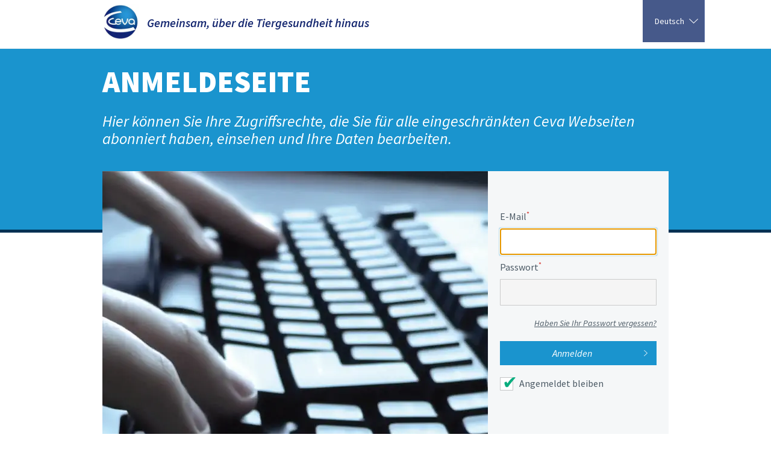

--- FILE ---
content_type: text/html; charset=UTF-8
request_url: https://www.myceva.com/de/profile/view
body_size: 3579
content:
<!DOCTYPE html><!--[if IE]><![endif]-->
<html class="no-js" xml:lang="de" lang="de-DE" xmlns:hx="http://purl.org/NET/hinclude" xmlns:og="http://ogp.me/ns#">
<head>
    <meta charset="utf-8" />


    <link hreflang="x-default" href="https://www.myceva.com/en/profile/view" rel="alternate" /><link hreflang="es-es" href="https://www.myceva.com/es/profile/view" rel="alternate" /><link hreflang="fr-fr" href="https://www.myceva.fr/profile/view" rel="alternate" /><link hreflang="de-de" href="https://www.myceva.com/de/profile/view" rel="alternate" /><link hreflang="it-it" href="https://www.myceva.com/it/profile/view" rel="alternate" /><link hreflang="pt-pt" href="https://www.myceva.com/pt/profile/view" rel="alternate" />
    <meta name="viewport" content="initial-scale=1.0" />

    <script type="text/javascript" src="https://myceva.cdn.cevaws.com/js/fb24aa6.js?202601121"></script>

    <link rel="stylesheet" type="text/css" href="https://myceva.cdn.cevaws.com/css/05588b2.css?202601121" />

    <link rel="stylesheet" type="text/css" href="https://myceva.cdn.cevaws.com/css/e6e2f7d.css?202601121" />


    <!--Legacy css files-->
    <title>My CEVA</title>
    <meta name="robots" content="index,follow">
    <meta name="include_mode" content="async" />

    <link rel="canonical" href="https://www.myceva.com/de/profile/view" />
    
    <meta name="google-site-verification" content="Plw0TmsZF1eUmXU-7PuoWU9Q68s2EuWIYyL183HH7mI" />
                <meta property="og:site_name" content="My CEVA" />
    <meta property="og:title" content="My CEVA" />
    <meta property="og:locale" content="de_DE" />
    <meta property="og:type" content="website" />
    <meta property="og:url" content="https://www.myceva.com/de/profile/view" />
                                    <meta property="og:image" content="https://myceva.cdn.cevaws.com/bundles/cevacorecommon/img/ogimage/ogimage.png" />
            
    <meta property="og:image" content="https://myceva.cdn.cevaws.com/bundles/cevamycevasitecommon/images/logo.jpg" />
    <link rel="shortcut icon" href="https://myceva.cdn.cevaws.com/bundles/cevamycevasitecommon/images/favicons/favicon.ico" type="image/x-icon" /><link rel="icon" href="https://myceva.cdn.cevaws.com/bundles/cevamycevasitecommon/images/favicons/favicon-16x16.png" type="image/png" /><link rel="icon" href="https://myceva.cdn.cevaws.com/bundles/cevamycevasitecommon/images/favicons/favicon-32x32.png" type="image/png" /><link rel="icon" href="https://myceva.cdn.cevaws.com/bundles/cevamycevasitecommon/images/favicons/favicon-96x96.png" type="image/png" /><link rel="icon" href="https://myceva.cdn.cevaws.com/bundles/cevamycevasitecommon/images/favicons/favicon-160x160.png" type="image/png" /><link rel="icon" href="https://myceva.cdn.cevaws.com/bundles/cevamycevasitecommon/images/favicons/favicon-192x192.png" type="image/png" /><link rel="apple-touch-icon" href="https://myceva.cdn.cevaws.com/bundles/cevamycevasitecommon/images/favicons/apple-touch-icon-57x57.png" sizes="57x57" /><link rel="apple-touch-icon" href="https://myceva.cdn.cevaws.com/bundles/cevamycevasitecommon/images/favicons/apple-touch-icon-60x60.png" sizes="60x60" /><link rel="apple-touch-icon" href="https://myceva.cdn.cevaws.com/bundles/cevamycevasitecommon/images/favicons/apple-touch-icon-72x72.png" sizes="72x72" /><link rel="apple-touch-icon" href="https://myceva.cdn.cevaws.com/bundles/cevamycevasitecommon/images/favicons/apple-touch-icon-76x76.png" sizes="76x76" /><link rel="apple-touch-icon" href="https://myceva.cdn.cevaws.com/bundles/cevamycevasitecommon/images/favicons/apple-touch-icon-114x114.png" sizes="114x114" /><link rel="apple-touch-icon" href="https://myceva.cdn.cevaws.com/bundles/cevamycevasitecommon/images/favicons/apple-touch-icon-120x120.png" sizes="120x120" /><link rel="apple-touch-icon" href="https://myceva.cdn.cevaws.com/bundles/cevamycevasitecommon/images/favicons/apple-touch-icon-144x144.png" sizes="144x144" /><link rel="apple-touch-icon" href="https://myceva.cdn.cevaws.com/bundles/cevamycevasitecommon/images/favicons/apple-touch-icon-152x152.png" sizes="152x152" /><link rel="apple-touch-icon" href="https://myceva.cdn.cevaws.com/bundles/cevamycevasitecommon/images/favicons/apple-touch-icon-180x180.png" sizes="180x180" />
    <meta name="msapplication-TileColor" content="#2b5797">
    <meta name="msapplication-TileImage" content="https://myceva.cdn.cevaws.com/bundles/cevamycevasitecommon/images/favicons/mstile-144x144.png">
    <meta name="msapplication-config" content="https://myceva.cdn.cevaws.com/bundles/cevamycevasitecommon/images/favicons/ressources/images/favicons/browserconfig.xml">
        
        <script type="text/javascript" src="https://myceva.cdn.cevaws.com/js/7a998a5.js?202601121"></script>
        <!--[if lt IE 9]>
    <script>
        document.createElement('header');
        document.createElement('nav');
        document.createElement('section');
        document.createElement('article');
        document.createElement('aside');
        document.createElement('footer');
        document.createElement('hgroup');
    </script>
    <![endif]-->


    



    
<script type="text/javascript">
dataLayer = [{"site":"de","site_name":"","language":"ger-DE","country_name":"Germany","template":"","name_page":"","group_page":"divers_group","section_group":"","keywords":"","ga_property":"UA-9664627-27","ga4_property":"G-53SEDKTK53","didomi":0}];
var ceva_gtm = 'GTM-P3FQN4H';
</script>



<script type="text/javascript">
(function(w,d,s,l,i){w[l]=w[l]||[];w[l].push({'gtm.start':
    new Date().getTime(),event:'gtm.js'});var f=d.getElementsByTagName(s)[0],
    j=d.createElement(s),dl=l!='dataLayer'?'&l='+l:'';j.async=true;j.src=
    'https://www.googletagmanager.com/gtm.js?id='+i+dl;f.parentNode.insertBefore(j,f);
})(window,document,'script','dataLayer','GTM-P3FQN4H');
</script>



</head>
<body class="not-ie  lang-de">

<noscript><iframe src="https://www.googletagmanager.com/ns.html?id=GTM-P3FQN4H" height="0" width="0" style="display:none;visibility:hidden"></iframe></noscript>


    
    <div id="page" class="signin">

                                    <!-- Header area: START -->
<header id="header">

    <div class="header__top clearfix">
        <div class="l-content">
            <div class="header__left">
                <h1 class="main-logo">
                    <a href="/de">
                        <span>
                            <img src="https://myceva.cdn.cevaws.com/bundles/cevamycevasitecommon/images/logo.jpg"
                                 alt="CEVA: Back to home"/>
                        </span>

                        <span class="tagline">Gemeinsam, über die Tiergesundheit hinaus</span>

                    </a>
                </h1>
            </div>

            <div class="header__right header__right--no-pro ">

                <!--ESI generated at '2026-01-22 07:21:56'-->


                <div class="header__right__bloc header__right__bloc--country has-submenu">
                    <button type="button" class="btn-reset header__right__bloc--controler">
                        <span class="inner">
                            <span class="text">
                                                                                                                                                                                                                                                                                                                                                                                            Deutsch
                                                                                                                                                                                                                                        </span>
                        </span>
                    </button>

                    <div class="header__right__bloc__submenu">
                        <ul>
                                                                                                <li><a href="/cn/">简体中文</a></li>
                                                                                                                                <li><a href="/en/">English</a></li>
                                                                                                                                <li><a href="/es/">Español</a></li>
                                                                                                                                <li><a href="/fr/">Français</a></li>
                                                                                                                                                                                            <li><a href="/it/">Italiano</a></li>
                                                                                                                                <li><a href="/pt/">Português</a></li>
                                                                                    </ul>
                    </div>
                </div>

            </div>
        </div>
    </div>
    <!-- Menu area: END -->

</header>
<!-- Header area: END -->
<!--ESI generated at '2026-01-22 07:21:56'-->

                    
        <!-- Content area: START -->
                                <div class="container">

                                                            <div class="bloc-deco bloc-deco--empty"></div>
                                    
                                                                                <div class="l-content l-content--full">
                                        
<div id="article">

    <div class="introduction">
        <h1 class="title-level1">    Anmeldeseite</h1>
        <div class="txt-super">
            <p>
                    Hier können Sie Ihre Zugriffsrechte, die Sie für alle eingeschränkten Ceva Webseiten abonniert haben, einsehen und Ihre Daten bearbeiten.            </p>
        </div>
    </div>
    <article>
        <div class="content noPadding">
            <div class="login-zone">
                <div class="login-zone__image">
                    <img src="https://myceva.cdn.cevaws.com/var/ezflow_site/storage/images/_aliases/loginpageimage/media/images/login2/38246-1-eng-GB/login2.jpg" naptha_cursor="text" />                </div>

                <div class="login-zone__form">
                                        
                        <form method="post" id="login-form" action="/de/login_check" class="form-validate">

        <p class="error-msg hide " style="background:rgba(255,0,0, 0.2); color:rgba(255,0,0,1);padding:10px;">
            <label class="inner">
                            </label>

        </p>

                <br>
        <div class="field">
            <label class="label" for="email">E-Mail<sup>*</sup></label>
            <input type="email" id="email" class="halfbox grey-input" name="_username" value=""
                   required="required" autofocus="autofocus" autocomplete="on"/>

            <p class="error-message hide"><label class="inner"></label></p>
        </div>

        <div class="form-group">
            <label class="label" for="pwd">Passwort<sup>*</sup></label>
            <input aria-required="true" id="pwd" name="_password" required="required" type="password" value="">

            <p class="error-message hide"><label class="inner"></label></p>
            <a id="btn-forgot-password" href="https://www.myceva.com/user/forgotpassword">Haben Sie Ihr Passwort vergessen?</a>
        </div>

        <div class="form-group">
            <label class="link-button">
                <input type="submit" value="Anmelden"/>
            </label>
        </div>
        <div class="form-group">
            <input type="checkbox" id="staysignin" name="_remember_me" class="field-checkbox" checked="checked"/>
            <label for="staysignin">Angemeldet bleiben</label>
        </div>

        <input type="hidden" name="_csrf_token" value="nzXbaP6Rqs16_s5j1QPegq7aOeXk57SkuzlZD6abVwk"/>

                <input type="hidden" name="_target_path" value="/?logged=1" />

        
    </form>
                </div>

            </div>

            <div class="special-type">
                <div class="layout-beta">
                                    </div>
            </div>


        </div>
    </article>
                                                </div>
                                    
            </div>

                <!-- Content area: END -->

                                    <!-- Footer area: START -->
<footer id="footer">
    <div class="l-content">

        <div class="footer__info">

            <div class="footer__info__bottom clearfix">
                <a href="https://www.ceva.com/en/dispatch" rel="noreferrer" target="_blank" class="bloc bloc--left">
                    <p class="title-links">
                        Unsere Webseiten&nbsp;&nbsp;<img src="https://myceva.cdn.cevaws.com/bundles/cevamycevasitecommon/images/arrow-right-white-h15@2x.png" width="8" height="15" alt="" />
                    </p>
                </a>

                <a href="https://www.ceva.com" rel="noreferrer" target="_blank" class="bloc">
                    <p class="title-links">Ceva Unternehmenswebseite&nbsp;&nbsp;<img src="https://myceva.cdn.cevaws.com/bundles/cevamycevasitecommon/images/arrow-right.png" alt="" /></p>
                </a>

            </div>

                            <div class="footer__share">
                    <p>
                        <span class="footer__share__text">Finden Sie uns in sozialen Netzwerken:</span>
                        <span class="footer__share__list">
                                                            <span class="footer__share__list__element"><a href="https://www.facebook.com/CevaSanteAnimaleGlobal" rel="noreferrer" target="_blank" class="footer__share__element footer__share__element--fb"></a></span>
                                                                                        <span class="footer__share__list__element"><a href="https://twitter.com/CevaSanteAnimal" rel="noreferrer" target="_blank" class="footer__share__element footer__share__element--tw"></a></span>
                                                                                        <span class="footer__share__list__element"><a href="https://www.linkedin.com/company/ceva-sante-animale" rel="noreferrer" target="_blank" class="footer__share__element footer__share__element--in"></a></span>
                                                                                        <span class="footer__share__list__element"><a href="https://www.youtube.com/user/CevaTV1" rel="noreferrer" target="_blank" class="footer__share__element footer__share__element--you"></a></span>
                                                    </span>
                    </p>
                </div>
                    </div>

        <div class="footer__menu">
            <ul>
                <li>© Ceva 2026</li>
                <li><a href="javascript:typeof Didomi!='undefined' && window.Didomi.preferences.show();" class="OpenCookieConsent">Cookies-Richtlinien</a></li>
                <li><a href="https://www.ceva.de/redirect-to-privacy#privacy" target="_blank">Datenschutz</a></li>
                                                            <li><a href="/de/Links/Impressum">Impressum</a></li>
                                                </ul>
        </div>

    </div>
</footer>
<!-- Footer area: END -->
<!--ESI generated at '2026-01-22 07:21:56'-->

                        </div>






    <script type="text/javascript" src="https://myceva.cdn.cevaws.com/bundles/cevacorecommon/js/hinclude/hinclude-0.9.5.js?202601121" defer></script>
    <script type="text/javascript" src="https://myceva.cdn.cevaws.com/bundles/cevacorecommon/js/lazysizes.min.js?202601121" defer></script>

    <script type="text/javascript" src="https://myceva.cdn.cevaws.com/js/8063062.js?202601121"></script>
<script type="text/javascript" src="/var/ezflow_site/cache/public/javascript/fcd54324196e166c6b340c14d5000632.js" charset="utf-8"></script>
    <script type="text/javascript" src="https://myceva.cdn.cevaws.com/js/88a3f43.js?202601121" defer></script>


            <!--Legacy js files-->
            

<!--ceva_ping-->
<!--Page generated at '2026-01-22 07:21:57'-->
</body>
</html>


--- FILE ---
content_type: text/css
request_url: https://myceva.cdn.cevaws.com/css/05588b2.css?202601121
body_size: 19010
content:
@charset "UTF-8";/*! normalize.css v1.1.2 | MIT License | git.io/normalize */@import url(https://fonts.googleapis.com/css?family=Source+Sans+Pro:400,300,300italic,400italic,600,600italic,900&subset=latin,vietnamese,latin-ext);article,aside,details,figcaption,figure,footer,header,hgroup,main,nav,section,summary{display:block}audio,canvas,video{display:inline-block;*display:inline;*zoom:1}audio:not([controls]){display:none;height:0}[hidden]{display:none}html{font-size:100%;-ms-text-size-adjust:100%;-webkit-text-size-adjust:100%}html,button,input,select,textarea{font-family:sans-serif}body{margin:0}a:focus{outline:thin dotted}a:active,a:hover{outline:0}h1{font-size:2em;margin:0.67em 0}h2{font-size:1.5em;margin:0.83em 0}h3{font-size:1.17em;margin:1em 0}h4{font-size:1em;margin:1.33em 0}h5{font-size:0.83em;margin:1.67em 0}h6{font-size:0.67em;margin:2.33em 0}abbr[title]{border-bottom:1px dotted}b,strong{font-weight:bold}blockquote{margin:1em 40px}dfn{font-style:italic}hr{-moz-box-sizing:content-box;box-sizing:content-box;height:0}mark{background:#ff0;color:#000}p,pre{margin:1em 0}code,kbd,pre,samp{font-family:monospace, serif;_font-family:'courier new', monospace;font-size:1em}pre{white-space:pre;white-space:pre-wrap;word-wrap:break-word}q{quotes:none}q:before,q:after{content:'';content:none}small{font-size:80%}sub,sup{font-size:75%;line-height:0;position:relative;vertical-align:baseline}sup{top:-0.5em}sub{bottom:-0.25em}dl,menu,ol,ul{margin:1em 0}dd{margin:0 0 0 40px}menu,ol,ul{padding:0 0 0 40px}nav ul,nav ol{list-style:none;list-style-image:none}img{border:0;-ms-interpolation-mode:bicubic}svg:not(:root){overflow:hidden}figure{margin:0}form{margin:0}fieldset{border:1px solid #c0c0c0;margin:0 2px;padding:0.35em 0.625em 0.75em}legend{border:0;padding:0;white-space:normal;*margin-left:-7px}button,input,select,textarea{font-size:100%;margin:0;vertical-align:baseline;*vertical-align:middle}button,input{line-height:normal}button,select{text-transform:none}button,html input[type="button"],input[type="reset"],input[type="submit"]{-webkit-appearance:button;cursor:pointer;*overflow:visible}button[disabled],html input[disabled]{cursor:default}input[type="checkbox"],input[type="radio"]{box-sizing:border-box;padding:0;*height:13px;*width:13px}input[type="search"]{-webkit-appearance:textfield;-moz-box-sizing:content-box;-webkit-box-sizing:content-box;box-sizing:content-box}input[type="search"]::-webkit-search-cancel-button,input[type="search"]::-webkit-search-decoration{-webkit-appearance:none}button::-moz-focus-inner,input::-moz-focus-inner{border:0;padding:0}textarea{overflow:auto;vertical-align:top}table{border-collapse:collapse;border-spacing:0}.clearfix:after{content:"";display:table;clear:both}.roll{text-decoration:none}.roll:hover,.roll:focus{text-decoration:underline}.hide{display:none}.mask{position:absolute;clip:rect(1px 1px 1px 1px);clip:rect(1px, 1px, 1px, 1px);padding:0;margin:0;border:0;width:1px !important;height:1px;overflow:hidden}.unmask{position:relative;clip:auto;width:auto;height:auto;overflow:visible}.list{margin:0;padding:0;border:0}.list:after{content:"";display:table;clear:both}.list li,.list dt,.list dd{list-style-image:none;list-style-type:none;margin-left:0;white-space:nowrap;display:inline;float:left;padding-left:0;padding-right:0;white-space:normal}.list li:first-child,.list li.first,.list dt:first-child,.list dt.first,.list dd:first-child,.list dd.first{padding-left:0}.list li:last-child,.list dt:last-child,.list dd:last-child{padding-right:0}.list li.last,.list dt.last,.list dd.last{padding-right:0}body{font-size:100%;line-height:1.25em}body h6{margin:0;font-size:0.625em;line-height:2em;margin-bottom:2em;padding-top:4em}body h5{margin:0;font-size:0.8125em;line-height:1.538462em;margin-bottom:1.538462em;padding-top:3.076923em}body h4{margin:0;font-size:1em;line-height:1.25em;margin-bottom:1.25em;padding-top:2.5em}body h3{margin:0;font-size:1.25em;line-height:1.5em;margin-bottom:1em;padding-top:2em}body h2{margin:0;font-size:1.5625em;line-height:1.2em;margin-bottom:0.8em;padding-top:1.6em}body h1{margin:0;font-size:1.9375em;line-height:1.290323em;margin-bottom:0.645161em;padding-top:1.290323em}b,strong{font-weight:bold}blockquote{margin:0 80px;margin-bottom:1.25em}p,pre,address{margin:0;margin-bottom:1.25em}dl,menu,ol,ul{margin:0;margin-bottom:1.25em}dd{margin:0 0 0 80px}menu,ol,ul{padding:0 0 0 80px}fieldset{margin:0;padding:10px;padding-top:0.625em;padding-bottom:0.625em;margin-bottom:1.25em}table{margin-bottom:1.25em}td,th,caption{padding:10px;padding-top:0.625em;padding-bottom:0.625em}html{overflow-y:scroll}img,audio,video,canvas,svg,object,table{display:block;max-width:100%;height:auto}table{display:table}small{line-height:0}.hr{border-top-style:solid;border-top-width:1px;border-top-color:#000;margin-top:-1px;margin-bottom:1.25em}.hr hr{position:absolute;clip:rect(1px 1px 1px 1px);clip:rect(1px, 1px, 1px, 1px);padding:0;margin:0;border:0;width:1px !important;height:1px;overflow:hidden}ul ol,ul ul,ol ol,ol ul{margin-bottom:0}.not-ie code,.not-ie kbd,.not-ie samp{line-height:0}header,nav,section,article,aside,footer,hgroup{display:block}.clearer{clear:both}.block-full{width:100%}.sep-b-alpha{border-bottom:1px solid #c4c6c7;margin-bottom:0.625em;padding-bottom:0.625em}fieldset{border:none;padding:0}fieldset legend span{display:block;padding-bottom:1.25em}.label{float:left;width:8.75em;margin-right:1.25em}label sup,.mandatory{color:#d32d27}span.help{margin-left:20px;float:left;width:8.75em;margin-right:1.25em}span.error{color:#F00;float:left;width:13.75em;margin-right:1.25em;margin-right:0 !important}.errors{color:#F00}span.label,span.help,span.error{float:none;display:inline-block}input,select,textarea,span.label,span.help,span.error{vertical-align:top}.radio .label,.checkbox .label{width:auto;margin-right:0}.radio input,.checkbox input{position:relative;top:2px}.line{min-height:2.5em;*height:2.5em;margin-bottom:0}input.text,input.email,input.search,input.tel,input.url,input.password,input.file,input.color,input.number,input.range,input.date,input.month,input.week,input.datetime,input.datetime-local{width:214px;border:1px solid #a6a6a6;padding:2px;-webkit-border-radius:0;-moz-border-radius:0;-ms-border-radius:0;-o-border-radius:0;border-radius:0;-webkit-appearance:none;-moz-appearance:none;appearance:none}input[type="text"],input[type="email"],input[type="search"],input[type="tel"],input[type="url"],input[type="password"],input[type="file"],input[type="color"],input[type="number"],input[type="range"],input[type="date"],input[type="month"],input[type="week"],input[type="datetime"],input[type="datetime-local"]{width:214px;border:1px solid #a6a6a6;padding:2px;-webkit-border-radius:0;-moz-border-radius:0;-ms-border-radius:0;-o-border-radius:0;border-radius:0;-webkit-appearance:none;-moz-appearance:none;appearance:none}select{width:214px;border:1px solid #a6a6a6;padding:2px;-webkit-border-radius:0;-moz-border-radius:0;-ms-border-radius:0;-o-border-radius:0;border-radius:0;width:220px;padding:1px}input.range{padding:0;border:0;width:220px}input[type=range]{padding:0;border:0;width:220px}input.file{background-color:transparent;width:auto;border:0;padding:0}input[type=file]{background-color:transparent;width:auto;border:0;padding:0}textarea{width:214px;border:1px solid #a6a6a6;padding:2px;-webkit-border-radius:0;-moz-border-radius:0;-ms-border-radius:0;-o-border-radius:0;border-radius:0;height:5em;min-height:5em;*height:5em;max-height:7.5em;font-size:1em;line-height:1.25em;-webkit-resize:vertical;-moz-resize:vertical;-ms-resize:vertical;-o-resize:vertical;resize:vertical}.textarea{min-height:8.75em;*height:8.75em}input[type="reset"],input[type="button"],input[type="submit"]{width:214px;border:1px solid #a6a6a6;padding:2px;-webkit-border-radius:0;-moz-border-radius:0;-ms-border-radius:0;-o-border-radius:0;border-radius:0;width:220px}input[type="reset"]:focus,input[type="button"]:focus,input[type="submit"]:focus{outline:thin dotted}input[type="reset"].width-auto,.width-auto input[type="reset"],input[type="button"].width-auto,.width-auto input[type="button"],input[type="submit"].width-auto,.width-auto input[type="submit"]{width:auto}input.reset,input.button,input.submit{width:214px;border:1px solid #a6a6a6;padding:2px;-webkit-border-radius:0;-moz-border-radius:0;-ms-border-radius:0;-o-border-radius:0;border-radius:0;width:220px}input.reset:focus,input.button:focus,input.submit:focus{outline:thin dotted}button{width:214px;border:1px solid #a6a6a6;padding:2px;-webkit-border-radius:0;-moz-border-radius:0;-ms-border-radius:0;-o-border-radius:0;border-radius:0;width:220px}button:focus{outline:thin dotted}@media screen{.btn-reset,button.link-delete,.nav-search-controler,.mobile-search-controler{display:-moz-inline-stack;display:inline-block;vertical-align:top;background:none;border:0;width:auto;padding:0;color:inherit;font-family:inherit}.title-links{color:inherit;font-size:inherit;line-height:inherit;position:relative;text-decoration:none;padding-right:18px}.title-links img{display:inline}.pdf-link{padding-left:1.875em;position:relative}.pdf-link:before{content:"";width:20px;height:20px;background-image:url('../bundles/cevamycevasitecommon/images/pdf-link@2x.png?1413971506');background-repeat:no-repeat;background-size:20px 38px;background-size:20px;position:absolute;top:50%;margin-top:-10px;left:0}.no-backgroundsize .pdf-link:before{background-image:url('../bundles/cevamycevasitecommon/images/pdf-link.png?1413971506')}.pdf-link:hover:before{background-position:0 -20px}[class*="link-button-ceva"],.blue-button,.grey-button{position:relative;display:-moz-inline-stack;display:inline-block;vertical-align:top;padding-top:0.625em;padding-bottom:0.625em;padding-left:0.625em;padding-right:0.625em;padding-right:30px;text-decoration:none !important;font-family:'Source Sans Pro', Arial, sans-serif;font-weight:600;font-style:italic;-webkit-transition:background 0.5s !important;-moz-transition:background 0.5s !important;-o-transition:background 0.5s !important;transition:background 0.5s !important;color:white}[class*="link-button-ceva"]:after,.blue-button:after,.grey-button:after{content:" ";position:absolute;top:50%;margin-top:-5px;right:15px;display:-moz-inline-stack;display:inline-block;vertical-align:baseline;width:6px;height:10px;background:url('../bundles/cevamycevasitecommon/images/arrow-right-white-h10@2x.png?1413971506') no-repeat;-webkit-background-size:6px 10px;-moz-background-size:6px 10px;-o-background-size:6px 10px;background-size:6px 10px;-webkit-transition:all 0.3s;-moz-transition:all 0.3s;-o-transition:all 0.3s;transition:all 0.3s}.no-backgroundsize [class*="link-button-ceva"]:after,.no-backgroundsize .blue-button:after,.no-backgroundsize .grey-button:after{background-image:url('../bundles/cevamycevasitecommon/images/arrow-right-white-h10.png?1413971506')}[class*="link-button-ceva"]:focus,[class*="link-button-ceva"]:hover,[class*="link-button-ceva"]:active,.blue-button:focus,.blue-button:hover,.blue-button:active,.grey-button:focus,.grey-button:hover,.grey-button:active{color:#fff !important}[class*="link-button-ceva"]:focus:after,[class*="link-button-ceva"]:hover:after,[class*="link-button-ceva"]:active:after,.blue-button:focus:after,.blue-button:hover:after,.blue-button:active:after,.grey-button:focus:after,.grey-button:hover:after,.grey-button:active:after{right:10px}.link-button-ceva,.blue-button{background:#1a94ce}.link-button-ceva:focus,.link-button-ceva:hover,.link-button-ceva:active,.blue-button:focus,.blue-button:hover,.blue-button:active{background:#1473a1}.link-button-ceva-alt,.grey-button{background:#7e888e}.link-button-ceva-alt:focus,.link-button-ceva-alt:hover,.link-button-ceva-alt:active,.grey-button:focus,.grey-button:hover,.grey-button:active{background:#656e74}.ca_glossary{position:relative}.ca_glossary span{background:#1a94ce;color:#fff;display:none;font-family:'Source Sans Pro', Arial, sans-serif;font-weight:600;font-style:normal;left:50%;margin-left:-60px;padding:5px 5px 5px 7px;position:absolute;bottom:20px;width:120px}.ca_glossary:hover span,.ca_glossary:focus span{display:block}.button-more{background:#1a94ce;color:#fff;padding:7px 12px 5px;display:inline-block;font-size:1.25em;line-height:1em;font-family:'Source Sans Pro', Arial, sans-serif;font-weight:600;font-style:normal;margin-right:0.625em;cursor:pointer}a.map-info__itinary{font-size:1.125em;line-height:1.666667em;padding-left:1.944444em;margin-top:1.111111em;position:relative;display:block}a.map-info__itinary:before{content:"";background-image:url('../bundles/cevamycevasitecommon/images/map-link.png?1413971506');width:26px;height:26px;left:0;top:50%;margin-top:-13px;position:absolute}.link-button,a.link-button,span.link-button,label.link-button,input.link-button,.content a.link-button{width:auto;display:inline-block;-webkit-box-sizing:border-box;-moz-box-sizing:border-box;box-sizing:border-box;background-color:#1a94ce;color:#fff;padding:0.625em 1.875em 0.625em 0.625em;font-family:'Source Sans Pro', Arial, sans-serif;font-weight:600;font-style:italic;text-decoration:none !important;position:relative;border:0;cursor:pointer;-webkit-transition:all 0.5s !important;-moz-transition:all 0.5s !important;-o-transition:all 0.5s !important;transition:all 0.5s !important}.link-button:after,.content a.link-button:after{content:"";background-image:url('../bundles/cevamycevasitecommon/images/arrow-right-white-h10@2x.png?1413971506');background-repeat:no-repeat;background-size:6px 10px;position:absolute;width:6px;height:10px;top:50%;margin-top:-5px;right:15px;-webkit-transition:right 0.3s;-moz-transition:right 0.3s;-o-transition:right 0.3s;transition:right 0.3s}.no-backgroundsize .link-button:after{background-image:url('../bundles/cevamycevasitecommon/images/arrow-right-white-h10.png?1413971506')}.link-button:hover,.content a.link-button:hover{background-color:#1473a1;color:#fff !important}.link-button:hover:after{right:10px !important}.on-right.link-button,.content a.on-right.link-button{float:right;margin-left:1.25em;margin-bottom:1.25em}.withMargin.link-button,.content a.withMargin.link-button{margin-top:1.25em}.before.link-button,.content a.before.link-button{padding:0.625em 0.625em 0.625em 1.875em}.before.link-button:after{background:none !important}.before.link-button:before{content:"";background-image:url('../bundles/cevamycevasitecommon/images/arrow-left-white-h10@2x.png?1413971506');background-repeat:no-repeat;background-size:6px 10px;position:absolute;width:6px;height:10px;top:50%;margin-top:-5px;left:15px;-webkit-transition:left 0.3s;-moz-transition:left 0.3s;-o-transition:left 0.3s;transition:left 0.3s}.no-backgroundsize .before.link-button:before{background-image:url('../bundles/cevamycevasitecommon/images/arrow-left-white-h10.png?1413971506')}.before.link-button:hover:before{left:10px}a.link-button input[type="submit"],span.link-button input[type="submit"],label.link-button input[type="submit"],.content a.link-button input[type="submit"]{background:#1a94ce;border:0;padding:0;margin-top:0;color:#fff;-webkit-transition:all 0.5s !important;-moz-transition:all 0.5s !important;-o-transition:all 0.5s !important;transition:all 0.5s !important;font-family:inherit;font-style:inherit}a.link-button:hover input[type="submit"],span.link-button:hover input[type="submit"],label.link-button:hover input[type="submit"],.content a.link-button:hover input[type="submit"]{background:#1473a1}input.link-button{background-image:url('../bundles/cevamycevasitecommon/images/arrow-right-white-h10@2x.png?1413971506');background-repeat:no-repeat;background-size:6px 10px;background-position:93% 50%}.no-backgroundsize input.link-button{background-image:url('../bundles/cevamycevasitecommon/images/arrow-right-white-h10.png?1413971506')}input.link-button:hover{background-position:96% 50%}.admin-button,.content .admin-button{padding-left:2.5em !important;position:relative}.admin-button:before,.content .admin-button:before{content:"";background-image:url('../bundles/cevamycevasitecommon/images/lock@2x.png?1413971506');background-repeat:no-repeat;background-size:15px 19px;width:15px;height:19px;position:absolute;top:50%;margin-top:-9.5px;left:0.9375em}.no-backgroundsize .admin-button:before,.no-backgroundsize .content .admin-button:before{background-image:url('../bundles/cevamycevasitecommon/images/lock.png?1413971506')}.link-pdf,.link-download{padding-left:1.875em;position:relative;display:-moz-inline-stack;display:inline-block;vertical-align:top}.link-pdf:before,.link-download:before{content:"";width:20px;height:23px;position:absolute;top:50%;margin-top:-11.5px;left:0}.link-pdf{text-align:left}.link-pdf:before{background-image:url('../bundles/cevamycevasitecommon/images/pdf@2x.png?1413971506');background-repeat:no-repeat;background-size:20px 23px}.no-backgroundsize .link-pdf:before{background-image:url('../bundles/cevamycevasitecommon/images/pdf.png?1413971506')}.link-download:before{background-image:url('../bundles/cevamycevasitecommon/images/download-b@2x.png?1414509954');background-repeat:no-repeat;background-size:20px 20px}.no-backgroundsize .link-download:before{background-image:url('../bundles/cevamycevasitecommon/images/download-b.png?1414509954')}.link-fav{padding-left:1.875em;position:relative}.link-fav:before{content:"";background-image:url('../bundles/cevamycevasitecommon/images/star@2x.png?1413971506');background-repeat:no-repeat;background-size:22px 20px;width:22px;height:20px;position:absolute;top:50%;margin-top:-10px;left:0}.no-backgroundsize .link-fav:before{background-image:url('../bundles/cevamycevasitecommon/images/star.png?1413971506')}.return-link{position:absolute;background:#1a94ce;color:#fff;font-size:1em;line-height:1.25em;height:2.5em;top:-2.5em;padding-top:0.625em;padding-left:2.5em;padding-right:1.25em;-webkit-box-sizing:border-box;-moz-box-sizing:border-box;box-sizing:border-box;-webkit-transition:all 0.3s;-moz-transition:all 0.3s;-o-transition:all 0.3s;transition:all 0.3s}.return-link:before{content:"";background-image:url('../bundles/cevamycevasitecommon/images/arrow-left-white-h10@2x.png?1413971506');background-repeat:no-repeat;background-size:6px 10px;width:6px;height:10px;position:absolute;top:50%;margin-top:-5px;left:0.9375em;-webkit-transition:left 0.3s;-moz-transition:left 0.3s;-o-transition:left 0.3s;transition:left 0.3s}.no-backgroundsize .return-link:before{background-image:url('../bundles/cevamycevasitecommon/images/arrow-left-white-h10.png?1413971506')}.return-link:hover{background:#1473a1}.return-link:hover:before{left:0.625em}.btn-search{display:-moz-inline-stack;display:inline-block;vertical-align:top;background:none;border:0;width:40px;height:50px}form .btn-search{position:absolute;right:10px;padding:10px;top:50%;margin-top:-25px}.link-block{display:block;text-decoration:none !important}.link-alt,.block-alt a,.content .link-alt,.content .block-alt a{font-style:normal;text-decoration:none;color:#1a94ce}.link-alt:focus,.link-alt:hover,.link-alt:active,.block-alt a:focus,.block-alt a:hover,.block-alt a:active,.content .link-alt:focus,.content .link-alt:hover,.content .link-alt:active,.content .block-alt a:focus,.content .block-alt a:hover,.content .block-alt a:active{text-decoration:underline}.btn-alpha{position:relative;display:-moz-inline-stack;display:inline-block;vertical-align:top;padding-left:13.333333px;font-family:'Source Sans Pro', Arial, sans-serif;font-weight:600;font-style:normal}.btn-alpha:before{content:" ";display:block;width:7px;height:13px;position:absolute;top:50%;left:0;margin-top:-0.40625em;background-image:url('../bundles/cevamycevasitecommon/images/arrow-right-lightblue-h7@2x.png?1416394476');background-repeat:no-repeat;background-size:7px 13px}.no-backgroundsize .btn-alpha:before{background-image:url('../bundles/cevamycevasitecommon/images/arrow-right-lightblue-h7.png?1416394476')}.alert,.content .alert{font-family:'Source Sans Pro', Arial, sans-serif;font-weight:400;font-style:italic;padding-top:1.25em;padding-bottom:1.25em;padding-left:1.25em;padding-right:1.25em;margin-top:1.25em}.alert p,.content .alert p{margin:0}.alert--info{background:#f3f4f6;border-bottom:2px solid #1a94ce}.alert--error{background:rgba(211,45,39,0.3);border-bottom:2px solid #d32d27}.title-level1,.title-level2,.title-level3{text-transform:uppercase;color:#1a94ce;font-family:'Source Sans Pro', Arial, sans-serif;font-weight:900;font-style:normal;padding-top:0;padding-bottom:0;margin:0}.title-level1{font-size:3.125em;line-height:1.2em}.title-level2{font-size:2.3125em;line-height:1.351351em}.title-level3{font-size:1.4375em;line-height:1.304348em}.txt-big p,.txt-big ul,.txt-big ol,.content .txt-big p,.content .txt-big ul,.content .txt-big ol{font-size:1.125em;line-height:1.666667em;margin-bottom:1.111111em;line-height:1.5em}.two-cols .col .txt-big p:last-child,.two-cols .col .txt-big ul:last-child,.two-cols .col .txt-big ol:last-child,.two-cols .col .content .txt-big p:last-child,.two-cols .col .content .txt-big ul:last-child,.two-cols .col .content .txt-big ol:last-child{margin-bottom:1.111111em}.txt-super p{font-size:1.625em;line-height:1.153846em;margin-bottom:0.769231em;font-family:'Source Sans Pro', Arial, sans-serif;font-weight:400;font-style:italic}.txt-small,.content .txt-small{font-size:0.875em;line-height:1.428571em;margin-bottom:1.428571em}.txt-upper{text-transform:uppercase}.txt-alpha{font-size:1.125em;line-height:1.388889em;margin-bottom:1.111111em;margin-bottom:1.25em;font-family:'Source Sans Pro', Arial, sans-serif;font-weight:600;font-style:normal;font-style:normal}.txt-dry{margin-bottom:0 !important}.txt-help{color:#2092bf;font-family:'Source Sans Pro', Arial, sans-serif;font-weight:400;font-style:italic}.txt-right{text-align:right}.txt-info{position:relative;font-size:0.875em;line-height:1.428571em;margin-bottom:1.428571em;padding-left:30px;font-family:'Source Sans Pro', Arial, sans-serif;font-weight:400;font-style:italic}.txt-info:before{content:" ";position:absolute;top:0;left:0;display:block;width:24px;height:1.714286em;background-image:url('../bundles/cevamycevasitecommon/images/info@2x.png?1416393212');background-repeat:no-repeat;background-size:24px 24px;background-repeat:none;background-position:0 50%}.no-backgroundsize .txt-info:before{background-image:url('../bundles/cevamycevasitecommon/images/info.png?1416393211')}span.txt-info{display:-moz-inline-stack;display:inline-block;vertical-align:top;margin-bottom:0}.txt-info--limit{max-width:130px}.special-type h2,.content .special-type h2{text-transform:uppercase;font-size:1.25em;line-height:1.5em;line-height:1.35em;font-family:'Source Sans Pro', Arial, sans-serif;font-weight:400;font-style:normal}#header:after,header:after{content:"";display:table;clear:both}.header__top{min-height:5em;*height:5em;border-bottom:1px solid #edeff0;position:relative;z-index:50}.header__top .l-content{position:relative}.header__top .l-content:before{content:"";position:absolute;background:#033153;width:60px;height:70px;top:0;left:100%;margin-left:-1.25em}.header__left,.header__right{height:70px;width:auto;display:table}.header__left{float:left}.header__left .main-logo{font-size:1.25em;line-height:1.5em;margin:0;padding:0}.header__left .main-logo a{text-decoration:none;display:table;height:70px}.header__left .main-logo span{display:table-cell;vertical-align:middle}.header__left .main-logo img{width:61px;height:58px;margin-top:3px}.header__left .main-logo .tagline{font-family:'Source Sans Pro', Arial, sans-serif;font-weight:600;font-style:italic;padding-left:0.625em;padding-top:6px;color:#14266f}.header__left .main-logo .tagline img{width:auto;height:auto}.header__right__bloc--controler{display:-moz-inline-stack;display:inline-block;vertical-align:top;width:100%;-webkit-box-sizing:border-box;-moz-box-sizing:border-box;box-sizing:border-box;text-align:left;height:5em;padding-right:10px;padding-left:20px}header.fixed .header__right__bloc--controler,#header.fixed .header__right__bloc--controler{height:2.857143em;padding-right:10px;padding-left:4px}header.fixed .header__right__bloc--country .header__right__bloc--controler,#header.fixed .header__right__bloc--country .header__right__bloc--controler{padding-right:4px}.header__right{position:absolute;right:-40px}.header__right .header__right__bloc{display:table-cell;padding-left:1.428571em;padding-right:1.428571em;font-size:0.875em;line-height:1.428571em;-webkit-box-sizing:border-box;-moz-box-sizing:border-box;box-sizing:border-box;color:#fff;text-align:left;position:relative;z-index:15;vertical-align:middle;padding-top:3px}.header__right .header__right__bloc .inner{display:inline-block}.header__right .header__right__bloc .inner:before,.header__right .header__right__bloc .inner:after{-webkit-transition:bottom 0.5s,top 0.5s,margin-top 0.5s;-moz-transition:bottom 0.5s,top 0.5s,margin-top 0.5s;-o-transition:bottom 0.5s,top 0.5s,margin-top 0.5s;transition:bottom 0.5s,top 0.5s,margin-top 0.5s}.header__right .header__right__bloc.has-submenu{padding:0 !important}.header__right .header__right__bloc.has-submenu .header__right__bloc__submenu{position:absolute;top:70px;left:0;min-width:100%;height:0;overflow:hidden}.header__right .header__right__bloc.has-submenu .header__right__bloc__submenu ul{margin:0;padding:0;list-style:none}.header__right .header__right__bloc.has-submenu .header__right__bloc__submenu ul li{text-align:left;line-height:normal;-webkit-transition:background 0.5s;-moz-transition:background 0.5s;-o-transition:background 0.5s;transition:background 0.5s}.header__right .header__right__bloc.has-submenu .header__right__bloc__submenu ul li a{display:block;padding-left:1.25em;padding-right:1.875em;padding-top:0.625em;padding-bottom:0.625em;color:#fff;text-decoration:none;font-style:italic;-webkit-transition:padding 0.3s;-moz-transition:padding 0.3s;-o-transition:padding 0.3s;transition:padding 0.3s;white-space:nowrap}.header__right .header__right__bloc.has-submenu .header__right__bloc__submenu ul li a:focus,.header__right .header__right__bloc.has-submenu .header__right__bloc__submenu ul li a:hover,.header__right .header__right__bloc.has-submenu .header__right__bloc__submenu ul li a:active{padding-left:1.875em;padding-right:1.25em}.header__right .header__right__bloc.header__right__bloc--pro{background:#1a94ce;padding-right:1.25em;max-width:280px}.header__right .header__right__bloc.header__right__bloc--pro .inner{position:relative;padding-left:25px;min-height:20px}.header__right .header__right__bloc.header__right__bloc--pro .inner:before{content:"";position:absolute;width:15px;height:19px;left:0;top:0;background-image:url('../bundles/cevamycevasitecommon/images/lock@2x.png?1413971506');background-repeat:no-repeat;background-size:15px 19px}.no-backgroundsize .header__right .header__right__bloc.header__right__bloc--pro .inner:before{background-image:url('../bundles/cevamycevasitecommon/images/lock.png?1413971506')}.header__right .header__right__bloc.header__right__bloc--pro .inner .user-icon{display:none}.header__right .header__right__bloc.header__right__bloc--pro.logged .header__right__bloc--controler{position:relative}.header__right .header__right__bloc.header__right__bloc--pro.logged .inner{position:static;padding-left:0;padding-right:2.142857em}.header__right .header__right__bloc.header__right__bloc--pro.logged .inner:after{content:"";position:absolute;background-image:url('../bundles/cevamycevasitecommon/images/arrow-down-white-h8@2x.png?1413971506');background-repeat:no-repeat;background-size:15px 8px;width:15px;height:8px;left:auto;right:13px;bottom:31px}.no-backgroundsize .header__right .header__right__bloc.header__right__bloc--pro.logged .inner:after{background-image:url('../bundles/cevamycevasitecommon/images/arrow-down-white-h8.png?1413971506')}.header__right .header__right__bloc.header__right__bloc--pro.logged.loyalty .header__right__bloc--controler{position:relative}.header__right .header__right__bloc.header__right__bloc--pro.logged.loyalty .inner{position:static;min-height:0}.header__right .header__right__bloc.header__right__bloc--pro.logged.loyalty .inner:before{width:23px;height:23px;left:auto;top:15px;right:10px}.header__right .header__right__bloc.header__right__bloc--pro.logged.loyalty .inner:after{bottom:20px}.header__right .header__right__bloc.header__right__bloc--pro.logged.loyalty .header__right__bloc--controler:focus .inner:after,.header__right .header__right__bloc.header__right__bloc--pro.logged.loyalty .header__right__bloc--controler:hover .inner:after,.header__right .header__right__bloc.header__right__bloc--pro.logged.loyalty .header__right__bloc--controler:active .inner:after{bottom:17px}.header__right .header__right__bloc.header__right__bloc--pro.logged.bronze .inner:before{background-image:url('../bundles/cevamycevasitecommon/images/star-bronze@2x.png?1413971506');background-repeat:no-repeat;background-size:25px 24px}.no-backgroundsize .header__right .header__right__bloc.header__right__bloc--pro.logged.bronze .inner:before{background-image:url('../bundles/cevamycevasitecommon/images/star-bronze.png?1413971506')}.header__right .header__right__bloc.header__right__bloc--pro.logged.silver .inner:before{background-image:url('../bundles/cevamycevasitecommon/images/star-silver@2x.png?1413971506');background-repeat:no-repeat;background-size:25px 24px}.no-backgroundsize .header__right .header__right__bloc.header__right__bloc--pro.logged.silver .inner:before{background-image:url('../bundles/cevamycevasitecommon/images/star-silver.png?1413971506')}.header__right .header__right__bloc.header__right__bloc--pro.logged.gold .inner:before{background-image:url('../bundles/cevamycevasitecommon/images/star-gold@2x.png?1413971506');background-repeat:no-repeat;background-size:25px 24px}.no-backgroundsize .header__right .header__right__bloc.header__right__bloc--pro.logged.gold .inner:before{background-image:url('../bundles/cevamycevasitecommon/images/star-gold.png?1413971506')}.header__right .header__right__bloc.header__right__bloc--pro.logged.platinum .inner:before{background-image:url('../bundles/cevamycevasitecommon/images/star-platinum@2x.png?1414492508');background-repeat:no-repeat;background-size:25px 24px}.no-backgroundsize .header__right .header__right__bloc.header__right__bloc--pro.logged.platinum .inner:before{background-image:url('../bundles/cevamycevasitecommon/images/star-platinum.png?1414492508')}.header__right .header__right__bloc.header__right__bloc--pro.logged .header__right__bloc--controler{padding-right:10px;padding-left:10px}.header__right .header__right__bloc.header__right__bloc--pro.logged.no-loyalty .inner{position:relative;min-height:0}.header__right .header__right__bloc.header__right__bloc--pro.logged.no-loyalty .inner:before{display:none}.header__right .header__right__bloc.header__right__bloc--pro.logged.no-loyalty .inner:after{right:0;top:50%;margin-top:-3px;bottom:auto}.header__right .header__right__bloc.header__right__bloc--pro.logged.no-loyalty .header__right__bloc--controler:focus .inner:after,.header__right .header__right__bloc.header__right__bloc--pro.logged.no-loyalty .header__right__bloc--controler:hover .inner:after,.header__right .header__right__bloc.header__right__bloc--pro.logged.no-loyalty .header__right__bloc--controler:active .inner:after{margin-top:0}.header__right .header__right__bloc.header__right__bloc--pro.logged .header__right__bloc__submenu li{border-top:1px solid #edeff0;background:#1a94ce}.header__right .header__right__bloc.header__right__bloc--pro.logged .header__right__bloc__submenu li .header__right__bloc--controler:focus,.header__right .header__right__bloc.header__right__bloc--pro.logged .header__right__bloc__submenu li .header__right__bloc--controler:hover,.header__right .header__right__bloc.header__right__bloc--pro.logged .header__right__bloc__submenu li .header__right__bloc--controler:active{background:#3d4e79}.header__right .header__right__bloc.header__right__bloc--country{background:#46598a;border-right:1px solid #50669e;padding-right:1.25em}.header__right .header__right__bloc.header__right__bloc--country>.header__right__bloc--controler{width:100%;text-align:left;-webkit-box-sizing:border-box;-moz-box-sizing:border-box;box-sizing:border-box}.header__right .header__right__bloc.header__right__bloc--country .country_name{display:none;border:1px solid #fff;font-style:italic;margin-left:0.625em;padding:4px 7px 2px 6px}.header__right .header__right__bloc.header__right__bloc--country.has-submenu{padding-right:0.625em}.header__right .header__right__bloc.header__right__bloc--country.has-submenu .inner{position:relative;padding-right:23px}.header__right .header__right__bloc.header__right__bloc--country.has-submenu .inner:after{content:"";position:absolute;background-image:url('../bundles/cevamycevasitecommon/images/arrow-down.png?1413971506');background-image:url('../bundles/cevamycevasitecommon/images/arrow-down-white-h8@2x.png?1413971506');background-repeat:no-repeat;background-size:15px 8px;background-repeat:no-repeat;width:15px;height:8px;right:0;top:50%;margin-top:-4px}.no-backgroundsize .header__right .header__right__bloc.header__right__bloc--country.has-submenu .inner:after{background-image:url('../bundles/cevamycevasitecommon/images/arrow-down-white-h8.png?1413971506')}.header__right .header__right__bloc.header__right__bloc--country.has-submenu .header__right__bloc--controler:focus,.header__right .header__right__bloc.header__right__bloc--country.has-submenu .header__right__bloc--controler:hover,.header__right .header__right__bloc.header__right__bloc--country.has-submenu .header__right__bloc--controler:active{background:#3d4e79}.header__right .header__right__bloc.header__right__bloc--country.has-submenu .header__right__bloc--controler:focus .inner:after,.header__right .header__right__bloc.header__right__bloc--country.has-submenu .header__right__bloc--controler:hover .inner:after,.header__right .header__right__bloc.header__right__bloc--country.has-submenu .header__right__bloc--controler:active .inner:after{margin-top:-1px}.header__right .header__right__bloc.header__right__bloc--country .header__right__bloc__submenu li{border-top:1px solid #3d4e79;background:#50669e}.header__right .header__right__bloc.header__right__bloc--country .header__right__bloc__submenu li .header__right__bloc--controler:focus,.header__right .header__right__bloc.header__right__bloc--country .header__right__bloc__submenu li .header__right__bloc--controler:hover,.header__right .header__right__bloc.header__right__bloc--country .header__right__bloc__submenu li .header__right__bloc--controler:active{background:#3d4e79}.header__right .header__right__bloc.header__right__bloc--country.active .inner:after{-webkit-transform:rotate(180deg);-moz-transform:rotate(180deg);-ms-transform:rotate(180deg);-o-transform:rotate(180deg);transform:rotate(180deg)}.header__right .header__right__bloc.header__right__bloc--search{padding:0}.header__right .header__right__bloc.header__right__bloc--search .inner{background:#033153;font-style:italic;cursor:pointer;padding-top:0.428571em;padding-left:2.857143em;padding-right:2.857143em;height:70px;-webkit-box-sizing:border-box;-moz-box-sizing:border-box;box-sizing:border-box}.header__right .header__right__bloc.header__right__bloc--search .inner .header__right__bloc--controler:focus,.header__right .header__right__bloc.header__right__bloc--search .inner .header__right__bloc--controler:hover,.header__right .header__right__bloc.header__right__bloc--search .inner .header__right__bloc--controler:active{background:#011422}.header__right .header__right__bloc.header__right__bloc--search .inner .text{display:block}.header__right .header__right__bloc.header__right__bloc--search img{display:inline-block;max-width:none}.header__right .header__right__bloc.header__right__bloc--search .search-form{position:absolute;background:#033153;top:70px;right:0;z-index:20;min-height:0;height:0;width:auto;overflow:hidden}.header__right .header__right__bloc.header__right__bloc--search .search-form input{width:394px;border:0;background:none;color:#fff;font-family:'Source Sans Pro', Arial, sans-serif;font-weight:400;font-style:normal;font-size:1.285714em;line-height:1.111111em;padding-top:0.714286em;padding-bottom:0.714286em;padding-left:0.714286em;padding-right:0.714286em;padding-left:1.428571em;padding-right:4.285714em}.header__right .header__right__bloc.header__right__bloc--basket{background:#033153;padding-left:1.875em;padding-right:0.625em}.header__right .header__right__bloc.header__right__bloc--basket .inner{background:#fff;color:#1a94ce;-webkit-border-radius:100px;-moz-border-radius:100px;-ms-border-radius:100px;-o-border-radius:100px;border-radius:100px;font-family:'Source Sans Pro', Arial, sans-serif;font-weight:600;font-style:normal;padding:7px 5px;margin-bottom:4px;position:relative}.header__right .header__right__bloc.header__right__bloc--basket .inner:after{content:"";background-image:url('../bundles/cevamycevasitecommon/images/basket@2x.png?1413971506');background-repeat:no-repeat;background-size:100% 100%;width:26px;height:25px;position:absolute;z-index:-1;top:11px;left:-15px}.no-backgroundsize .header__right .header__right__bloc.header__right__bloc--basket .inner:after{background-image:url('../bundles/cevamycevasitecommon/images/basket.png?1413971506')}.header__bottom{position:relative;z-index:20}.nav-search-controler{background-color:red}.mobile-search-controler{background:#033153;padding-right:1.25em;padding-left:1.25em;-webkit-box-sizing:border-box;-moz-box-sizing:border-box;box-sizing:border-box;padding-top:0.375em;font-style:italic;cursor:pointer;text-align:center;height:4.375em;min-width:4.375em;float:left}.mobile_search_bloc.is-active .mobile-search-controler{display:none}.mobile_search_bloc{display:none;float:left}.header__right .mobile_search_bloc{float:right}.mobile_search_bloc:focus,.mobile_search_bloc:hover{background:#011422}.mobile_search_bloc img{display:inline-block;max-width:none}.mobile_search_bloc .search-form{position:absolute;background:#033153;right:0;bottom:0;left:100%;z-index:20;height:70px;width:auto;overflow:hidden;-webkit-transition:left 0.5s;-moz-transition:left 0.5s;-o-transition:left 0.5s;transition:left 0.5s;padding:0}.mobile_search_bloc .search-form.active{left:0}.mobile_search_bloc .search-form .search-form__inner{width:100%}.mobile_search_bloc .search-form input{width:100%;max-width:none;border:0;background:none;color:#fff;font-family:'Source Sans Pro', Arial, sans-serif;font-weight:400;font-style:normal;font-size:1.125em;line-height:1.666667em;line-height:normal;padding-top:0.555556em;padding-bottom:0.555556em;padding-left:0.555556em;padding-right:0.555556em;padding-left:1.111111em;padding-right:3.333333em;height:3.888889em;-webkit-box-sizing:border-box;-moz-box-sizing:border-box;box-sizing:border-box}.mobile_search_bloc .search-form input:focus{background:#033153;color:#fff}.mobile_search_bloc .search-form .btn-search{right:15px}.mobile_search_bloc .search-form .btn-search img{margin-top:5px}.mobile_basket_bloc{display:none;background:#033153;padding-left:1.875em;padding-right:0.625em;-webkit-box-sizing:border-box;-moz-box-sizing:border-box;box-sizing:border-box;width:70px;height:70px;float:left;z-index:2;position:relative}.mobile_basket_bloc .inner{background:#fff;color:#1a94ce;-webkit-border-radius:100px;-moz-border-radius:100px;-ms-border-radius:100px;-o-border-radius:100px;border-radius:100px;font-family:'Source Sans Pro', Arial, sans-serif;font-weight:600;font-style:normal;padding:0.1875em 0.3125em;margin-bottom:0.25em;display:inline-block;margin-top:0.6875em}.mobile_basket_bloc .inner:after{content:"";background-image:url('../bundles/cevamycevasitecommon/images/basket@2x.png?1413971506');background-repeat:no-repeat;background-size:100% 100%;width:26px;height:25px;position:absolute;z-index:-1;top:27px;left:15px}.no-backgroundsize .mobile_basket_bloc .inner:after{background-image:url('../bundles/cevamycevasitecommon/images/basket.png?1413971506')}.mobile-show-menu{display:none;position:relative;margin-right:1.25em;margin-left:1.25em;padding-left:1.875em;margin-top:0.9375em;float:left}.mobile-show-menu .inner{font-size:1.25em;line-height:1.5em;text-transform:uppercase}.mobile-show-menu:before{content:"";position:absolute;background-image:url('../bundles/cevamycevasitecommon/images/menu-mobile.png?1413971506');background-repeat:no-repeat;background-size:100%;width:17.5px;height:15.5px;top:50%;margin-top:-7.75px;left:0}.header__menu{-webkit-transition:height 0.5s ease-in;-moz-transition:height 0.5s ease-in;-o-transition:height 0.5s ease-in;transition:height 0.5s ease-in}.header__menu ul{margin:0;padding:0;display:table;width:100%}.header__menu li{-webkit-box-sizing:border-box;-moz-box-sizing:border-box;box-sizing:border-box;width:auto;display:table-cell;text-align:center;vertical-align:middle;position:relative;-webkit-transition:background 0.3s;-moz-transition:background 0.3s;-o-transition:background 0.3s;transition:background 0.3s}.header__menu li a,.header__menu li span{text-transform:uppercase;text-decoration:none;color:#34383b;font-size:1em;line-height:1.25em;font-family:'Source Sans Pro', Arial, sans-serif;font-weight:600;font-style:normal;display:block;padding-top:1.25em;padding-bottom:1.25em;padding-right:0.625em;padding-left:0.625em;-webkit-transition:color 0.3s;-moz-transition:color 0.3s;-o-transition:color 0.3s;transition:color 0.3s;cursor:pointer}.header__menu li a:before,.header__menu li span:before{content:"";position:absolute;background-image:url('../bundles/cevamycevasitecommon/images/menu-square.png?1413971506');background-repeat:no-repeat;width:6px;height:6px;top:50%;right:-3px;margin-top:-3px;z-index:5}.header__menu li:hover,.header__menu li:focus,.header__menu li .onHover,.header__menu li.active{text-decoration:none;background:#f3f4f6}.header__menu li:hover a,.header__menu li:hover span,.header__menu li:focus a,.header__menu li:focus span,.header__menu li .onHover a,.header__menu li .onHover span,.header__menu li.active a,.header__menu li.active span{color:#1a94ce}.header__menu li:last-child a:before,.header__menu li:last-child span:before{display:none}.header__menu li .submenu{position:absolute;height:0;overflow:hidden;z-index:21;min-width:100%}.header__menu li .submenu ul{background:#f3f4f6;border-bottom:3px solid #1a94ce;text-align:left;margin:0;padding:0}.header__menu li .submenu ul li:last-child a:before,.header__menu li .submenu ul li:last-child span:before{display:block}.header__menu li .submenu ul li a{padding-top:0.625em;padding-bottom:0.625em;text-align:left;padding-left:2.5em;padding-right:1.25em;text-transform:none;-webkit-transition:padding 0.3s;-moz-transition:padding 0.3s;-o-transition:padding 0.3s;transition:padding 0.3s;position:relative;color:#4c5a65;white-space:nowrap}.header__menu li .submenu ul li a:hover,.header__menu li .submenu ul li a:focus{background:#1a94ce;color:#fff;padding-left:3.125em}.header__menu li .submenu ul li a:hover:before,.header__menu li .submenu ul li a:focus:before{background-color:#fff}.header__menu li .submenu ul li a:before{content:"";position:absolute;background-color:#1a94ce;width:6px;height:6px;top:50%;left:1.1875em;margin-top:-3px}.header__menu li:last-child .submenu{right:0}header.fixed,#header.fixed{position:fixed;top:0;background:#fff;width:100%;z-index:40;-webkit-transition:top 0.5s;-moz-transition:top 0.5s;-o-transition:top 0.5s;transition:top 0.5s}header.fixed .header__top,#header.fixed .header__top{min-height:0;border-bottom-color:#edeff0}header.fixed .header__top .l-content:before,#header.fixed .header__top .l-content:before{height:45px}header.fixed .header__left,header.fixed .header__right,#header.fixed .header__left,#header.fixed .header__right{height:45px}header.fixed .header__right__bloc .text,#header.fixed .header__right__bloc .text{display:none}header.fixed .header__right__bloc.has-submenu .header__right__bloc__submenu,#header.fixed .header__right__bloc.has-submenu .header__right__bloc__submenu{top:45px;width:120px}header.fixed .header__right__bloc.header__right__bloc--pro .text,#header.fixed .header__right__bloc.header__right__bloc--pro .text{display:block}header.fixed .header__right__bloc.header__right__bloc--pro .inner,#header.fixed .header__right__bloc.header__right__bloc--pro .inner{padding-left:1.214286em}header.fixed .header__right__bloc.header__right__bloc--pro .header__right__bloc--controler:focus .inner:after,header.fixed .header__right__bloc.header__right__bloc--pro .header__right__bloc--controler:hover .inner:after,header.fixed .header__right__bloc.header__right__bloc--pro .header__right__bloc--controler:active .inner:after,#header.fixed .header__right__bloc.header__right__bloc--pro .header__right__bloc--controler:focus .inner:after,#header.fixed .header__right__bloc.header__right__bloc--pro .header__right__bloc--controler:hover .inner:after,#header.fixed .header__right__bloc.header__right__bloc--pro .header__right__bloc--controler:active .inner:after{bottom:0.285714em}header.fixed .header__right__bloc.logged .inner:before,#header.fixed .header__right__bloc.logged .inner:before{top:0.142857em;left:50%;margin-left:-17px;margin-top:0}header.fixed .header__right__bloc.logged .inner:after,#header.fixed .header__right__bloc.logged .inner:after{right:0;bottom:5px}header.fixed .header__right__bloc.no-loyalty .inner:after,#header.fixed .header__right__bloc.no-loyalty .inner:after{bottom:5px;top:auto;margin-left:-11px}header.fixed .header__right__bloc.no-loyalty .header__right__bloc--controler:focus .inner:after,header.fixed .header__right__bloc.no-loyalty .header__right__bloc--controler:hover .inner:after,header.fixed .header__right__bloc.no-loyalty .header__right__bloc--controler:active .inner:after,#header.fixed .header__right__bloc.no-loyalty .header__right__bloc--controler:focus .inner:after,#header.fixed .header__right__bloc.no-loyalty .header__right__bloc--controler:hover .inner:after,#header.fixed .header__right__bloc.no-loyalty .header__right__bloc--controler:active .inner:after{bottom:2px}header.fixed .header__right__bloc.header__right__bloc--country,#header.fixed .header__right__bloc.header__right__bloc--country{min-width:0;padding-right:0.3125em;padding-left:0.3125em}header.fixed .header__right__bloc.header__right__bloc--country .country_name,#header.fixed .header__right__bloc.header__right__bloc--country .country_name{display:inline-block}header.fixed .header__right__bloc.header__right__bloc--search .inner,#header.fixed .header__right__bloc.header__right__bloc--search .inner{height:45px;padding-left:1.428571em;padding-right:1.428571em}header.fixed .header__right__bloc.header__right__bloc--search .search-form,#header.fixed .header__right__bloc.header__right__bloc--search .search-form{top:45px}header.fixed .main-logo a,#header.fixed .main-logo a{height:40px}header.fixed .main-logo img,#header.fixed .main-logo img{width:auto;height:40px}header.fixed .header__bottom,#header.fixed .header__bottom{position:absolute;top:0;width:100%;z-index:50}header.fixed .header__bottom .header__menu,#header.fixed .header__bottom .header__menu{max-width:700px;position:absolute;left:4.375em;right:13.75em}header.fixed .header__bottom .header__menu li a,header.fixed .header__bottom .header__menu li span,#header.fixed .header__bottom .header__menu li a,#header.fixed .header__bottom .header__menu li span{font-size:0.8125em;line-height:1.538462em;font-family:'Source Sans Pro', Arial, sans-serif;font-weight:400;font-style:normal;padding-top:1em;padding-bottom:1em;padding-left:0.384615em;padding-right:0.384615em}header.fixed .header__bottom .header__menu li a:before,header.fixed .header__bottom .header__menu li span:before,#header.fixed .header__bottom .header__menu li a:before,#header.fixed .header__bottom .header__menu li span:before{background:none}header.fixed .header__bottom .header__menu li .submenu li a,#header.fixed .header__bottom .header__menu li .submenu li a{padding:0.769231em 1.538462em 0.769231em 2.307692em;-webkit-transition:all 0.3s;-moz-transition:all 0.3s;-o-transition:all 0.3s;transition:all 0.3s}header.fixed .header__bottom .header__menu li .submenu li a:before,#header.fixed .header__bottom .header__menu li .submenu li a:before{background-color:#1a94ce;-webkit-transition:all 0.3s;-moz-transition:all 0.3s;-o-transition:all 0.3s;transition:all 0.3s}header.fixed .header__bottom .header__menu li .submenu li a:hover,#header.fixed .header__bottom .header__menu li .submenu li a:hover{padding-left:2.692308em}header.fixed .header__bottom .header__menu li .submenu li a:hover:before,#header.fixed .header__bottom .header__menu li .submenu li a:hover:before{background-color:#fff}.toolbar-cookie{border-bottom:1px solid #fff}.toolbar-cookie>.l-content{padding-top:0.625em;padding-bottom:0.625em}.toolbar-cookie p{margin-bottom:0}.toolbar-cookie__in-1{position:relative;font-size:0.875em;line-height:1.428571em}.toolbar-cookie__btn{position:absolute;top:0;right:0;padding-top:0.714286em;padding-bottom:0.714286em;padding-left:0.714286em;padding-right:0.714286em}.toolbar-cookie__btn:after{content:"x";font-size:1.285714em;line-height:1.111111em;padding-left:10px;font-family:"Lucida Grande", Lucida, sans-serif}.toolbar-cookie__btn span,.toolbar-cookie__btn:after{display:-moz-inline-stack;display:inline-block;vertical-align:top}.toolbar-cookie__btn span{text-decoration:underline}.toolbar-cookie__btn:focus span,.toolbar-cookie__btn:hover span,.toolbar-cookie__btn:active span{text-decoration:none}body{font-family:'Source Sans Pro', Arial, sans-serif;font-weight:400;font-style:normal;color:#4c5a65;overflow:hidden}h1,h2,h3{font-family:'Source Sans Pro', Arial, sans-serif;font-weight:400;font-style:normal}a{text-decoration:none;color:inherit}a:hover{text-decoration:underline}strong,b{font-family:'Source Sans Pro', Arial, sans-serif;font-weight:600;font-style:normal}.l-content{position:relative;width:58.75em;margin:0 auto;padding:0 1.25em}.l-content:after{content:"";display:table;clear:both}.hide-tablet{display:none}.text-left{text-align:left}.text-center{text-align:center}.text-right{text-align:right}.on-left{float:left}.on-right{float:right}.no-result{border-bottom:1px solid #c4c6c7;margin-bottom:2.5em;padding-top:1.25em;padding-bottom:1.25em;padding-left:1.25em;padding-right:1.25em;background:#f0f0f0}.no-result p{font-size:1.125em;line-height:1.111111em;margin:0 !important;padding:0 !important;font-family:'Source Sans Pro', Arial, sans-serif;font-weight:600;font-style:normal}.video-wrapper{position:relative;padding-bottom:56.25%;padding-top:25px;height:0}.video-wrapper iframe,.video-wrapper object,.video-wrapper embed{position:absolute;top:0;left:0;width:100%;height:100%}.list-reset,.content .list-reset{padding-left:0;list-style:none}.list-reset li,.content .list-reset li{padding-left:0}.list-reset li:before,.content .list-reset li:before{display:none}.box-bg-alpha{margin-right:-20px;margin-bottom:1.875em;margin-left:-20px;padding-right:20px;padding-bottom:0.625em;padding-left:20px;background-color:#f5f7f8}.box-bg-alpha ul:last-child{margin-bottom:0}.box-bg-alpha .sep-b-alpha:last-child{margin-bottom:0;border-bottom:0}.box-simple{background-color:#1a94ce;color:white}.layout-alpha{display:table;width:100%}.layout-alpha__row{display:table-row}.layout-alpha__cell{display:table-cell;padding-right:20px}.layout-alpha__cell+.layout-alpha__cell{padding-right:0;padding-left:20px}.layout-beta:after{content:"";display:table;clear:both}.layout-beta__col{float:left;width:33.3%;-webkit-box-sizing:border-box;-moz-box-sizing:border-box;box-sizing:border-box;padding-right:1.25em}.l-pb05,.content .l-pb05{padding-bottom:0.625em}.l-pt10,.content .l-pt10{padding-top:1.25em}.l-pb10,.content .l-pb10{padding-bottom:1.25em}.l-mt05,.content .l-mt05{margin-top:0.625em}.l-mb05,.content .l-mb05{margin-bottom:0.625em}.l-mt10,.content .l-mt10{margin-top:1.25em}.l-mb10,.content .l-mb10{margin-bottom:1.25em}.block-legend{border-top:1px solid #1a94ce;border-bottom:1px solid #1a94ce;margin-bottom:2.5em;padding-top:0.625em;padding-bottom:0.625em;font-family:'Source Sans Pro', Arial, sans-serif;font-weight:400;font-style:italic}.block-legend p:last-child{margin-bottom:0}.top-article{float:left;width:40em;margin-right:1.25em;background:#fff;position:relative;float:none}.bloc-deco+.l-content .top-article{margin-top:-11.25em}.introduction{margin-top:-17.5em;background-color:#1a94ce;padding-bottom:1.25em}.introduction,.introduction [class*="title-level"]{color:#fff}.introduction .title-level1{margin-bottom:0.4em}.introduction .title-level2{margin-bottom:0.540541em}.introduction .title-level3{margin-bottom:0.869565em}.heading{padding-top:1.25em;padding-bottom:1.25em;padding-left:1.25em;padding-right:1.25em}.heading.heading--simple{padding-left:0;padding-right:0;padding-bottom:0}.heading.heading--simple .breadcrumb{padding-left:1.25em;padding-right:1.25em}.heading.heading--simple .pre-h1{font-size:1.875em;line-height:1.333333em;padding-left:0.666667em;padding-right:0.666667em;margin-bottom:0.666667em;color:#033153;font-family:'Source Sans Pro', Arial, sans-serif;font-weight:600;font-style:normal}.heading.heading--simple h1{background:#f6f7f9;padding-top:20px;padding-right:20px;padding-left:20px}.top-article .update{padding-bottom:1.25em;padding-right:1.25em;padding-left:1.25em}.update p:last-child{margin-bottom:0}.prequel{background:#1a94ce;padding-top:1.25em;padding-bottom:1.25em;padding-left:1.25em;padding-right:1.25em;color:#fff}.prequel p,.prequel .eztext-field{font-family:'Source Sans Pro', Arial, sans-serif;font-weight:300;font-style:normal;line-height:normal;font-style:italic;color:#fff;padding:0;margin:0}.prequel.prequel--light{background:#f0f0f0}.prequel.prequel--light p,.prequel.prequel--light .eztext-field{color:#4c5a65;font-size:16px;font-style:normal;line-height:normal;font-family:'Source Sans Pro', Arial, sans-serif;font-weight:400;font-style:normal}.prequel.prequel--light p.prequel--light__title,.prequel.prequel--light .eztext-field.prequel--light__title{font-size:1.5em;line-height:1.25em;margin-bottom:0.833333em;line-height:normal}.prequel.prequel--light a.link-button.on-right{margin-right:1.25em}.prequel.prequel--transparent{background:#fff}.prequel.prequel--transparent .highlighted{margin-bottom:0}.prequel.prequel--simple{background:#f6f7f9;padding-top:0.625em}.prequel.prequel--simple p{font-size:1em;line-height:1.25em;color:#4c5a65;font-family:'Source Sans Pro', Arial, sans-serif;font-weight:400;font-style:normal}.prequel form{color:#4c5a65}.prequel form .search{width:100%;max-width:none}.prequel form .filters-search{margin-bottom:1.25em;position:relative}.prequel form .filters-search button{position:absolute;top:50%;margin-top:-11px;right:0.625em;width:auto;background:none;border:0}.prequel form label,.prequel form .label{color:#4c5a65;padding-left:1.25em;-webkit-transition:color 0.5s;-moz-transition:color 0.5s;-o-transition:color 0.5s;transition:color 0.5s;white-space:nowrap;cursor:pointer}.prequel form label:hover,.prequel form .label:hover{color:#1a94ce}.prequel form .label{width:auto;margin-right:0}.prequel--level1 p,.prequel--level1 .eztext-field{font-size:1.375em;line-height:1.363636em}.prequel--level2 p,.prequel--level2 .eztext-field{font-size:1.25em;line-height:1.5em}.prequel--level3 p,.prequel--level3 .eztext-field{font-size:1em;line-height:1.25em}.prequel-filters .label{display:-moz-inline-stack;display:inline-block;vertical-align:middle;margin-bottom:0.625em;width:33.3%}.prequel-filters_title{display:-moz-inline-stack;display:inline-block;vertical-align:top;width:25%}.prequel-filters_content{display:-moz-inline-stack;display:inline-block;vertical-align:top;width:75%;margin-left:-20px}article,#article{float:left;width:40em;margin-right:1.25em;background:#fff;position:relative;z-index:10;-webkit-transition:margin 0.5s;-moz-transition:margin 0.5s;-o-transition:margin 0.5s;transition:margin 0.5s}article article,#article article{clear:both;float:none;width:auto;margin-right:0}.l-content--full article,.l-content--full #article{width:100%;background:none;margin-right:0}.l-content--full article .content,.l-content--full #article .content{background:#fff;margin-top:1.25em;clear:both}article .product-links a,#article .product-links a{line-height:normal;font-family:'Source Sans Pro', Arial, sans-serif;font-weight:400;font-style:italic;color:#033153}article .product-links a:hover,#article .product-links a:hover{color:#1a94ce}#article .introduction+article .content{background-color:transparent;margin-top:0;padding-top:0}.content-links.content-links--on-top{float:left;width:38.75em;margin-right:1.25em;float:none;padding-left:1.25em;padding-right:1.25em;-webkit-box-sizing:border-box;-moz-box-sizing:border-box;box-sizing:border-box}.prequel+.content-links.content-links--on-top{width:640px;margin-right:0;margin-top:2.5em}.content-links.content-links--on-top .content-links__content ul li a{font-family:'Source Sans Pro', Arial, sans-serif;font-weight:600;font-style:normal;font-size:1.125em;line-height:1.111111em;line-height:normal}.content-links .content-links__content{font-family:'Source Sans Pro', Arial, sans-serif;font-weight:400;font-style:italic}.content-links .content-links__content ul li{padding-bottom:0;color:#1a94ce;list-style:square;padding-bottom:0.3125em;padding-left:0.3125em}.content-links .content-links__content ul li a{color:#4c5a65;text-decoration:underline;line-height:normal;-webkit-transition:color 0.3s;-moz-transition:color 0.3s;-o-transition:color 0.3s;transition:color 0.3s}.content-links .content-links__content ul li a:focus,.content-links .content-links__content ul li a:hover,.content-links .content-links__content ul li a:active{color:#1a94ce;text-decoration:none !important}.content-links .content-links__content ul li:nth-child(even){margin-left:8%;width:42%}.content-links .content-links__title{font-size:1.25em;line-height:1.5em;padding-left:1em;text-transform:uppercase;border:solid #c4c6c7;border-width:1px 0}.content-links .content-links__title+.content-links__content{border-top:0}.content-links .content-links__content{border-top:1px solid #c4c6c7;border-bottom:1px solid #c4c6c7}.content-links .content-links__content:after{content:"";display:table;clear:both}.content-links .content-links__content ul{padding-left:0;margin-bottom:0;margin-top:1.25em;margin-bottom:1.25em;position:relative}.content-links .content-links__content ul:after{content:"";display:table;clear:both}.content-links .content-links__content ul:before{content:"";width:1px;height:100%;background:#c4c6c7;position:absolute;top:0;left:50%;margin-left:-0.5px}.content-links .content-links__content ul li{width:45%;float:left;margin:0;margin-left:5%;-webkit-box-sizing:border-box;-moz-box-sizing:border-box;box-sizing:border-box;padding-bottom:0.625em;padding-left:0.625em}.content{padding-top:1.25em;padding-bottom:1.25em;padding-left:1.25em;padding-right:1.25em}.content.noPadding{padding-left:0;padding-right:0}.content h3,.content .h3,.content h4,.content .h4,.content h5,.content .h5,.content h6,.content .h6{font-family:'Source Sans Pro', Arial, sans-serif;font-weight:400;font-style:normal;color:#033153;text-transform:uppercase}.content h2,.content .h2{margin-top:0;font-size:2em;line-height:1.25em;font-family:'Source Sans Pro', Arial, sans-serif;font-weight:600;font-style:normal;padding-top:0.625em;color:#033153}.content h2 em,.content .h2 em{font-family:'Source Sans Pro', Arial, sans-serif;font-weight:600;font-style:normal;color:#1a94ce}.content h3,.content .h3{font-size:1.6875em;line-height:1.481481em;line-height:normal;padding-top:0.740741em}.content h4,.content .h4{font-size:1.25em;line-height:1.5em;line-height:normal;padding-top:1em}.content h5,.content .h5{font-size:1.125em;line-height:1.666667em;line-height:normal;padding-top:1.111111em}.content h6,.content .h6{font-size:1em;line-height:1.25em;line-height:normal;padding-top:1.25em}.content h1+h2,.content .h1+h2,.content h1+.h2,.content .h1+.h2,.content h2+h3,.content .h2+h3,.content h2+.h3,.content .h2+.h3,.content h3+h4,.content .h3+h4,.content h3+.h4,.content .h3+.h4,.content h4+h5,.content .h4+h5,.content h4+.h5,.content .h4+.h5,.content h5+h6,.content .h5+h6,.content h5+.h6,.content .h5+.h6{padding-top:0}.content .quote{font-size:1.5625em;line-height:1.2em;line-height:normal;font-family:'Source Sans Pro', Arial, sans-serif;font-weight:300;font-style:normal;padding-top:0.8em;padding-bottom:0.8em;padding-left:1.6em;padding-right:1.6em;color:#1a94ce}.content .quote .quote-author{display:block;text-align:right;font-family:'Source Sans Pro', Arial, sans-serif;font-weight:400;font-style:italic;font-size:0.64em;line-height:1.25em}.content .quote.quote--ontop{padding-left:0;padding-right:0;margin-bottom:0;font-family:'Source Sans Pro', Arial, sans-serif;font-weight:300;font-style:italic}.content p{font-size:1em;line-height:1.25em;margin-bottom:1.25em}.content p.blue{color:#1a94ce}.content p.blue strong{color:#1a94ce}.content p.text-large,.content p .text-large{font-size:1.5625em;line-height:0.8em}.content p.left{float:left;margin-right:1.25em}.content p.right{float:right;margin-left:1.25em}.content a{text-decoration:underline;font-family:'Source Sans Pro', Arial, sans-serif;font-weight:400;font-style:italic;-webkit-transition:color 0.5s;-moz-transition:color 0.5s;-o-transition:color 0.5s;transition:color 0.5s}.content a:hover{color:#1a94ce}.content label{font-size:1em;line-height:1.25em}.content strong,.content em{color:#033153}.content em{font-style:italic}.content ul,.content ol{clear:both;font-size:1em;line-height:1.25em;margin-bottom:1.875em;padding-left:2.5em}.content ul li,.content ol li{position:relative;padding-left:0.625em;margin-bottom:0.625em}.content ul{list-style:none}.content ul li:before{content:"";position:absolute;width:6px;height:6px;top:0;margin-top:7px;left:-6px;background:#1a94ce}.content ul li ul{margin-top:0.625em;margin-bottom:0}.content ul li ul li{font-size:0.875em;line-height:1.428571em}.content ul.disc li:before{-webkit-border-radius:10px;-moz-border-radius:10px;-ms-border-radius:10px;-o-border-radius:10px;border-radius:10px}.content ol li{color:#1a94ce;padding-left:0;list-style-position:inside}.content ol li span{color:#4c5a65}.content ol li ol{margin-top:0.625em;margin-bottom:0}.content ol li ol li{font-size:0.875em;line-height:1.428571em}.content .question{margin-bottom:1.25em}.content .question .button-more{font-size:1em;line-height:1em}.content .question .title{font-family:'Source Sans Pro', Arial, sans-serif;font-weight:600;font-style:normal;text-transform:uppercase;font-size:1.25em;line-height:1.5em}.content .question .hidden{background:#1a94ce;height:0;overflow:hidden;-webkit-transition:height 0.3s;-moz-transition:height 0.3s;-o-transition:height 0.3s;transition:height 0.3s}.content .question .hidden .inner{color:#fff;text-transform:none;padding-top:1.25em;padding-bottom:1.25em;padding-left:1.25em;padding-right:1.25em}.content .question .hidden ul{padding:0}.content .question .hidden p,.content .question .hidden li{font-size:0.8em;line-height:1.25em;font-family:'Source Sans Pro', Arial, sans-serif;font-weight:400;font-style:normal}.content .question .hidden p:last-child{margin:0}.content>.content__image{width:auto;float:left;width:13.75em;margin-right:1.25em;max-width:13.75em}.content .content__image{margin-bottom:1.25em;text-align:center}.content .content__image img{display:inline-block}.content .content__image .legend{display:inline-block;text-align:left;color:#6c6e6f;font-family:'Source Sans Pro', Arial, sans-serif;font-weight:400;font-style:italic;font-size:0.875em;line-height:1.428571em}.content .content__image.content__image--center{float:none;margin-right:auto;margin-left:auto}.content .content__image.content__image--center,.content .content__image.content__image--center .legend{text-align:center}.content .content__image.content__image--left{float:left;margin-right:1.25em}.content .content__image.content__image--right{float:right;margin-left:1.25em;margin-right:0em}.content .content__image.content__image--right+h3,.content .content__image.content__image--right+.h3{margin-top:0;padding-top:0}.content .product-image{text-align:center}.content .product-image img{display:inline-block}.content table{border:1px solid #c4c6c7;border-collapse:collapse;font-size:1em;line-height:1.25em}.content table tbody tr:nth-child(odd){background-color:#f5f7f8}.content table tr{-webkit-box-sizing:border-box;-moz-box-sizing:border-box;box-sizing:border-box}.content table tr td{border-right:1px solid #c4c6c7;vertical-align:top;-webkit-box-sizing:border-box;-moz-box-sizing:border-box;box-sizing:border-box}.content table tr td .head-label{display:none}.content table tr td.text-right{text-align:right}.content table tr td:last-child{border-right:0}.content table tr th{border-bottom:1px solid #c4c6c7;border-right:1px solid #c4c6c7;text-align:left;font-family:'Source Sans Pro', Arial, sans-serif;font-weight:600;font-style:normal}.content table tr th.order-action{padding-right:1.875em;position:relative}.content table tr th.order-action:after{content:"";background-image:url('../bundles/cevamycevasitecommon/images/arrow-down.png?1413971506');width:13px;height:7px;top:50%;margin-top:-3.5px;right:0.625em;position:absolute;-webkit-transform:rotate(180deg);-moz-transform:rotate(180deg);-ms-transform:rotate(180deg);-o-transform:rotate(180deg);transform:rotate(180deg);-webkit-transition:all 0.5s;-moz-transition:all 0.5s;-o-transition:all 0.5s;transition:all 0.5s}.content table tr th.order-action.asc:after{-webkit-transform:rotate(0deg);-moz-transform:rotate(0deg);-ms-transform:rotate(0deg);-o-transform:rotate(0deg);transform:rotate(0deg)}.content table.light-blue tbody tr:nth-child(odd),.content table.dark-blue tbody tr:nth-child(odd){background-color:#e6ebee}.content table.light-blue{border:0;border-bottom:1px solid #1a94ce}.content table.light-blue tr th{background:#1a94ce;color:#fff}.content table.light-blue tr th.order-action{-webkit-transition:background 0.3s;-moz-transition:background 0.3s;-o-transition:background 0.3s;transition:background 0.3s}.content table.light-blue tr th.order-action:hover{background:#1473a1}.content table.light-blue tr{background:#f5f7f8}.content table.dark-blue{background:#f5f7f8;border:0;border-bottom:1px solid #033153}.content table.dark-blue tr th{background:#033153;color:#fff}.content table.dark-blue tr{background:#f5f7f8}.content .bloc-contact{background:#f5f7f8}.content .bloc-contact .bloc-contact__name{border-bottom:1px solid #c4c6c7;font-size:1.3125em;line-height:1.428571em;padding-left:0.952381em;padding-top:0.47619em;padding-bottom:0.47619em}.content .bloc-contact .bloc-contact__content:after{content:"";display:table;clear:both}.content .bloc-contact table{border:0}.content .bloc-contact table td{padding-left:1.25em}.content .bloc-contact table td table{font-size:1em;line-height:1.25em}.content .bloc-contact table td table tr td,.content .bloc-contact table td table tr th{text-align:left;padding:0;padding-bottom:0.625em;border:0}.content .bloc-contact table td table tr th{vertical-align:top}.content .bloc-contact table td table tr td{padding-left:0.625em}.content .bloc-contact table td table tr:last-child td,.content .bloc-contact table td table tr:last-child th{padding-bottom:0}.content .content-video{margin-top:2.5em}.content .content-video .content-video__title{font-size:1.5em;line-height:1.25em;margin-bottom:0.416667em;color:#033153}.content .content-video .content-video__content iframe{width:100% !important}.content .content-update{margin-top:2.5em}.content .content-tag{margin-top:2.5em;margin-bottom:1.25em;padding-top:1.25em;padding-bottom:1.25em;padding-left:0.625em;padding-right:0.625em;background:#faf9f5}.content .content-tag p{font-size:1.25em;line-height:1.5em;margin-bottom:0}.content .content-tag .tag{display:inline-block;background:#1a94ce;padding-top:0.5em;padding-bottom:0.5em;padding-left:1em;padding-right:1em;margin-left:0.5em;color:#fff;font-size:0.8em;line-height:1.25em;text-decoration:none;-webkit-transition:background 0.5s;-moz-transition:background 0.5s;-o-transition:background 0.5s;transition:background 0.5s}.content .content-tag .tag:hover{background:#1473a1}.content .content-update+.content-tag{margin-top:1.25em}.content .bottom-content{border-top:1px solid #1a94ce;padding-top:1.25em;padding-left:1.25em;padding-right:1.25em}.content.content--product .two-cols .col{padding-top:1.25em;border:0}.content.content--product .two-cols .col:first-child{width:35%}.content.content--product .two-cols .col:last-child{width:65%}.content.content--product .order{margin-top:2.5em;text-align:center}.content.content--product .order strong{line-height:40px;float:left}.content.content--product .order .link-button{float:right}.highlighted{background:#1a94ce;color:#fff;padding-top:1.25em;padding-bottom:1.25em;padding-left:1.25em;padding-right:1.25em;margin-bottom:1.25em}.highlighted .highlighted__title{font-size:1.5em;line-height:1.25em;margin-bottom:0.833333em;font-family:'Source Sans Pro', Arial, sans-serif;font-weight:600;font-style:normal}.highlighted .highlighted__title strong{display:block;color:yellow;color:#fff;text-transform:uppercase}.highlighted .highlighted__content:after{content:"";display:table;clear:both}.highlighted *:last-child{margin-bottom:0 !important}.highlighted ul li{color:#fff}.highlighted ul li:before{background-color:#fff}.highlighted ol li{color:#fff}.highlighted ol li span{color:#fff}.highlighted--darkblue{background:#033153;padding-top:0.625em;padding-bottom:0.625em}.backtotop{display:block;float:left;width:13.75em;margin-right:1.25em;cursor:pointer;clear:both;margin-left:auto;float:none;text-align:left;padding-top:0.625em;margin-bottom:0}.backtotop .inner{font-size:1.125em;line-height:1.666667em;line-height:normal;font-style:italic;position:relative;margin:0}.backtotop .inner:before{content:"";width:19px;height:10px;position:relative;display:inline-block;margin-right:10px;background-image:url('../bundles/cevamycevasitecommon/images/arrow-top-lightblue-h10@2x.png?1416394394');background-repeat:no-repeat;background-size:19px 10px}.no-backgroundsize .backtotop .inner:before{background-image:url('../bundles/cevamycevasitecommon/images/arrow-top-lightblue-h10.png?1413971506')}.in-bottom{margin-top:1.25em}.col{float:left;-webkit-box-sizing:border-box;-moz-box-sizing:border-box;box-sizing:border-box}.two-cols{margin-bottom:2.5em}.two-cols:after{content:"";display:table;clear:both}.two-cols .col{width:50%;padding-right:1.25em}.two-cols .col *:last-child{margin-bottom:0}.two-cols .col:last-child{padding-left:1.25em;padding-right:0em;border-left:1px solid #c4c6c7}.pagination{margin-bottom:1.875em;text-align:center}.pagination:after{content:"";display:table;clear:both}.pagination .prev,.pagination .next{display:inline-block;font-size:1.125em;line-height:1.666667em;line-height:normal;padding:0.555556em 0.833333em 0.5em;font-family:'Source Sans Pro', Arial, sans-serif;font-weight:600;font-style:italic;background:#1a94ce;color:#fff;cursor:pointer;position:relative;-webkit-transition:all 0.3s;-moz-transition:all 0.3s;-o-transition:all 0.3s;transition:all 0.3s}.pagination .prev:before,.pagination .next:before{content:"";width:8px;height:15px;top:50%;margin-top:-7.5px;background-repeat:no-repeat;position:absolute;-webkit-transition:all 0.3s;-moz-transition:all 0.3s;-o-transition:all 0.3s;transition:all 0.3s}.pagination .prev:hover,.pagination .next:hover{background:#1473a1}.pagination .prev.inactive,.pagination .next.inactive{cursor:default;background:#d8d9db}.pagination .prev.hide,.pagination .next.hide{display:none}.pagination .prev{padding-left:1.666667em;float:left}.pagination .prev:before{background-image:url('../bundles/cevamycevasitecommon/images/arrow-left-white-h15@2x.png?1413971506');background-repeat:no-repeat;background-size:8px 15px;left:15px}.no-backgroundsize .pagination .prev:before{background-image:url('../bundles/cevamycevasitecommon/images/arrow-left-white-h15.png?1413971506')}.pagination .prev:hover:before{left:10px}.pagination .prev.inactive:hover:before{left:15px}.pagination .next{padding-right:1.666667em;float:right}.pagination .next:before{background-image:url('../bundles/cevamycevasitecommon/images/arrow-right-white-h15@2x.png?1413971506');background-repeat:no-repeat;background-size:8px 15px;right:15px}.no-backgroundsize .pagination .next:before{background-image:url('../bundles/cevamycevasitecommon/images/arrow-right-white-h15.png?1413971506')}.pagination .next:hover:before{right:10px}.pagination .next.inactive:hover:before{right:15px}.pagination ul{margin:0;padding:0;list-style:none;text-align:center;clear:none;display:inline-block}.pagination ul li{display:inline-block;margin:0;padding:0}.pagination ul li a,.pagination ul li span{display:inline-block;font-family:'Source Sans Pro', Arial, sans-serif;font-weight:600;font-style:italic;font-size:1.125em;line-height:1.111111em;padding:0.555556em 0.833333em 0.5em;border:2px solid #1a94ce;color:#1a94ce;margin-right:0.625em;margin-bottom:0.625em;cursor:pointer;text-decoration:none;-webkit-transition:all 0.3s;-moz-transition:all 0.3s;-o-transition:all 0.3s;transition:all 0.3s}.pagination ul li.current a,.pagination ul li.current span{background:#1a94ce;color:#fff;cursor:default}.pagination ul li:hover a,.pagination ul li:focus a{background:#1a94ce;color:#fff}.pagination ul li:before{width:0;height:0;background:none}form{width:100%;-webkit-box-sizing:border-box;-moz-box-sizing:border-box;box-sizing:border-box}form .form-field-small{max-width:10em !important}form .form-field-tiny{max-width:6em !important}.form-group-container{position:relative}.form-group-container .form-group__elements .txt-info{position:absolute;top:0.625em;left:103%;width:160px}ul.form-group-container .sep-b-alpha .form-group__label,ul.form-group-container .sep-b-alpha .form-group__elements{padding-top:0.625em;padding-bottom:0.625em}ul.form-group-container .sep-b-alpha:last-child{margin-bottom:0;border-bottom:0}.form-group{width:100%;display:table-row;-webkit-transition:background 0.3s;-moz-transition:background 0.3s;-o-transition:background 0.3s;transition:background 0.3s}.form-group:after{content:"";display:table;clear:both}.form-group.form-group--inline{display:inline-block;width:auto}.form-group.form-group--inline:after{display:none}.form-group .txt-help{margin-top:0.625em}.link-button.width-auto,.form-group .link-button.width-auto{width:auto;min-width:90px;text-align:center}.form-group__label,.form-group__elements{display:table-cell;vertical-align:top;padding-bottom:1.25em;position:relative}.form-group__label{display:table;margin-right:1.25em;min-width:8.125em;-webkit-box-sizing:border-box;-moz-box-sizing:border-box;box-sizing:border-box}.form-group__label label,.form-group__label a{display:table-cell;vertical-align:middle;height:2.5em}.form-group__elements label.error,.form-group__elements span.error,.form-group__elements .error-message,.form-validate label.error,.form-validate span.error,.form-validate .error-message{display:block;color:#d32d27;font-family:'Source Sans Pro', Arial, sans-serif;font-weight:400;font-style:italic;margin-top:0.625em;margin-bottom:0em;overflow:hidden;height:auto;-webkit-transition:height 0.5s;-moz-transition:height 0.5s;-o-transition:height 0.5s;transition:height 0.5s}.form-group__elements label.error.hide,.form-group__elements span.error.hide,.form-group__elements .error-message.hide,.form-validate label.error.hide,.form-validate span.error.hide,.form-validate .error-message.hide{height:0}.form-group__elements input.error,.form-validate input.error{display:-moz-inline-stack;display:inline-block;vertical-align:top;margin-top:0.25em}.form-mandatory{margin-top:1.25em}.form-group__elements{width:100%}.form-group__elements p:last-child{margin-bottom:0}.form-group__elements img{display:-moz-inline-stack;display:inline-block;vertical-align:middle}input[type="text"],input[type="email"],input[type="password"],input[type="tel"],input[type="number"]{font-size:1em;line-height:1.25em;padding:0.75em 1.25em 0.625em;background:#f5f5f5;border:1px solid rgba(161,161,161,0.5);color:#4c5a65;width:20em;-webkit-box-sizing:border-box;-moz-box-sizing:border-box;box-sizing:border-box;-webkit-border-radius:1px;-moz-border-radius:1px;-ms-border-radius:1px;-o-border-radius:1px;border-radius:1px}input[type="text"].block-full,input[type="email"].block-full,input[type="password"].block-full,input[type="tel"].block-full,input[type="number"].block-full{width:100%}input[type="text"]:focus,input[type="email"]:focus,input[type="password"]:focus,input[type="tel"]:focus,input[type="number"]:focus{background:#fff;color:#4c5a65;border-color:#f5f5f5;-webkit-box-shadow:0 0 2px 1px rgba(26,148,206,0.75);-moz-box-shadow:0 0 2px 1px rgba(26,148,206,0.75);box-shadow:0 0 2px 1px rgba(26,148,206,0.75)}textarea{font-size:1em;line-height:1.25em;padding-top:0.625em;padding-bottom:0.625em;padding-left:1.25em;padding-right:1.25em;background:#f5f5f5;border:1px solid rgba(161,161,161,0.5);color:#a4a4a4;width:100%;height:350px;-webkit-box-sizing:border-box;-moz-box-sizing:border-box;box-sizing:border-box;-webkit-border-radius:2px;-moz-border-radius:2px;-ms-border-radius:2px;-o-border-radius:2px;border-radius:2px}textarea:focus{background:#fff;color:#4c5a65;border-color:#fff;-webkit-box-shadow:0 0 2px 1px rgba(26,148,206,0.75);box-shadow:0 0 2px 1px rgba(26,148,206,0.75)}input[type="text"].error,input[type="email"].error,input[type="password"].error,input[type="tel"].error,input[type="number"].error,select.error,textarea.error,div.error{-webkit-box-shadow:0 0 2px 1px rgba(211,45,39,0.75);-moz-box-shadow:0 0 2px 1px rgba(211,45,39,0.75);box-shadow:0 0 2px 1px rgba(211,45,39,0.75);border-color:#d32d27}input[type="text"].error:focus,input[type="email"].error:focus,input[type="password"].error:focus,input[type="tel"].error:focus,input[type="number"].error:focus,select.error:focus,textarea.error:focus{outline:none !important}.fileUpload{position:relative;overflow:hidden;display:inline-block;background:#4c5a65;color:#fff;padding:0.4375em 1.25em 0.3125em 2.5em;font-size:1em;line-height:1.25em;-webkit-transition:background 0.3s;-moz-transition:background 0.3s;-o-transition:background 0.3s;transition:background 0.3s}.fileUpload:before{content:"";width:17px;height:16px;top:50%;margin-top:-8px;left:0.625em;position:absolute;background-image:url('../bundles/cevamycevasitecommon/images/upload-link@2x.png?1413971506');background-repeat:no-repeat;background-size:17px 16px;-webkit-transition:all 0.5s;-moz-transition:all 0.5s;-o-transition:all 0.5s;transition:all 0.5s}.no-backgroundsize .fileUpload:before{background-image:url('../bundles/cevamycevasitecommon/images/upload-link.png?1413971506')}.fileUpload:hover{background:#364048}.fileUpload:hover:before{-webkit-transform:rotate(360deg);-moz-transform:rotate(360deg);-ms-transform:rotate(360deg);-o-transform:rotate(360deg);transform:rotate(360deg)}.fileUpload input.upload{position:absolute;top:0;right:0;margin:0;padding:0;font-size:20px;cursor:pointer;opacity:0;filter:alpha(opacity=0)}.uploadFileInput{font-size:1em;line-height:1.25em;padding:0.4375em 0.625em 0.1875em;background:#f5f5f5;border:1px solid rgba(161,161,161,0.5);color:#a4a4a4;width:170px;-webkit-box-sizing:border-box;-moz-box-sizing:border-box;box-sizing:border-box;-webkit-border-radius:1px;-moz-border-radius:1px;-ms-border-radius:1px;-o-border-radius:1px;border-radius:1px}.uploadFileInfo{display:-moz-inline-stack;display:inline-block;vertical-align:top;position:absolute;top:0.5em;left:300px;margin-left:0.625em;white-space:nowrap}label input{margin-top:0.25em;margin-right:0.3125em}.form-group__elements--radio label{display:-moz-inline-stack;display:inline-block;vertical-align:top;margin-right:1.25em;padding-top:0.3125em;padding-bottom:0.3125em}.form-group__elements--radio label.label-for-select{margin-right:0;padding-top:0;padding-bottom:0}.error-message label{display:inline;padding-top:0;padding-bottom:0;margin-right:0}.label-choice{position:relative;padding-left:25px}.label-choice input[type="radio"],.label-choice input[type="checkbox"]{position:absolute;top:5px;left:0}select{padding-top:0.625em;padding-bottom:0.625em;padding-left:0.625em;padding-right:0.625em;text-align:center;color:#4c5a65;border:1px solid #a1a1a1;margin-right:0.625em}.form-group .label-for-select select{width:20em;text-align:left}.form-group .label-for-select select.block-full{width:100%}.styled-select{overflow:hidden;position:relative;display:-moz-inline-stack;display:inline-block;vertical-align:top;border:1px solid #c4c6c7;background-color:#f5f5f5;min-width:40px;padding-right:1.25em;-webkit-box-sizing:border-box;-moz-box-sizing:border-box;box-sizing:border-box}.styled-select:after{content:" ";position:absolute;z-index:1;background-image:url('../bundles/cevamycevasitecommon/images/select-down@2x.png?1417083134');background-repeat:no-repeat;background-size:9px 6px;background-repeat:no-repeat;right:8px;top:50%;margin-top:-0.1875em;width:9px;height:0.375em}.no-backgroundsize .styled-select:after{background-image:url('../bundles/cevamycevasitecommon/images/select-down.png?1417083135')}.form-group .styled-select{width:20em}.form-group .styled-select.styled-select-block{width:auto}.styled-select select{position:relative;z-index:2;display:block;width:100%;width:-webkit-calc(100% + 3em);width:calc(100% + 3em);min-width:40px;background:transparent;border:0;border-radius:0;padding:0.3125em 5px 0.3125em 20px;-webkit-appearance:none;-moz-appearance:none;appearance:none;color:#4c5a65;height:2.375em;text-align:left}.styled-select select:focus{outline:1px dotted #a9a9a9}.styled-select-block{display:block}.styled-select-tiny{width:60px}.styled-select-tiny select{padding-left:0.3125em}input[type="text"].search{position:relative;background:#1a94ce;color:#fff;border:0}input[type="text"].search::-webkit-input-placeholder{color:#fff}input[type="text"].search:-moz-placeholder,input[type="text"].search::-moz-placeholder{color:#fff;opacity:1}input[type="text"].search:-ms-input-placeholder{color:#fff}input[type="number"]::-webkit-inner-spin-button,input[type="number"]::-webkit-outer-spin-button{-webkit-appearance:none}.field-checkbox:not(:checked),.field-checkbox:checked{position:absolute;clip:rect(1px 1px 1px 1px);clip:rect(1px, 1px, 1px, 1px);padding:0;margin:0;border:0;width:1px !important;height:1px;overflow:hidden}.field-checkbox:not(:checked)+label,.field-checkbox:checked+label{position:relative;padding-left:32px;padding-top:2px;cursor:pointer}.field-checkbox:not(:checked)+label:before,.field-checkbox:checked+label:before{content:'';position:absolute;left:0;top:2px;width:20px;height:20px;border:1px solid #c4c6c7;background:#fff}.field-checkbox:not(:checked)+label:after,.field-checkbox:checked+label:after{content:'✔';position:absolute;top:0;left:4px;font-size:30px;color:#09ad7e;-webkit-transition:all 0.2s;-moz-transition:all 0.2s;-o-transition:all 0.2s;transition:all 0.2s}.field-checkbox:not(:checked)+label:after{opacity:0;-webkit-transform:scale(0);-moz-transform:scale(0);-ms-transform:scale(0);-o-transform:scale(0);transform:scale(0)}.bloc-deco{overflow:hidden;min-height:200px}.bloc-deco.bloc-deco--video{margin-bottom:1.875em}.bloc-deco img{margin:0 auto;border-bottom:8px solid #033153}.home .bloc-deco img{border:0}.bloc-deco.bloc-deco--image{min-height:18.75em}.bloc-deco.bloc-deco--image img{max-width:66.25em}.bloc-deco.bloc-deco--empty{height:18.75em;margin-right:auto;margin-left:auto;min-height:0;background:#1a94ce;border-bottom:5px solid #033153}.bloc-deco.bloc-deco--404{position:relative}.bloc-deco.bloc-deco--404 .content{width:320px;height:320px;background:rgba(32,146,191,0.9);position:absolute;top:50%;margin-top:-160px;left:50%;margin-left:-160px;text-align:center;padding-top:5em;padding-bottom:2.5em;padding-left:2.5em;padding-right:2.5em;-webkit-box-sizing:border-box;-moz-box-sizing:border-box;box-sizing:border-box}.bloc-deco.bloc-deco--404 .content:after{content:"";display:table;clear:both}.bloc-deco.bloc-deco--404 .content .title{position:absolute;width:160px;height:60px;top:-30px;left:-80px;padding:10px 20px;background:rgba(239,239,231,0.9);color:#1a94ce;font-size:2.8125em;line-height:1.111111em;font-family:'Source Sans Pro', Arial, sans-serif;font-weight:600;font-style:normal;text-transform:uppercase;line-height:normal}.bloc-deco.bloc-deco--404 .content .inner{color:#fff;font-size:1.25em;line-height:1.5em;line-height:1.375em;font-family:'Source Sans Pro', Arial, sans-serif;font-weight:300;font-style:normal}.bloc-deco.bloc-deco--404 .content .inner a{text-decoration:underline;font-family:'Source Sans Pro', Arial, sans-serif;font-weight:600;font-style:normal}#footer,footer{margin-top:2.5em}#footer h2,footer h2{padding-top:0;font-size:1.75em;line-height:1.428571em}#footer .bloc,footer .bloc{display:table-cell;-webkit-box-sizing:border-box;-moz-box-sizing:border-box;box-sizing:border-box;padding-top:1.25em;padding-bottom:1.25em;padding-left:1.25em;padding-right:1.25em;vertical-align:middle}#footer .bloc.bloc--left,footer .bloc.bloc--left{float:left;width:21.25em;margin-right:1.25em;display:table-cell;float:none}#footer .bloc.bloc--left.bloc--full,footer .bloc.bloc--left.bloc--full{width:auto}.footer__info{background:#f5f5f5}.footer__info ul{padding:0;margin:0;font-size:1em;line-height:1.25em}.footer__info ul li{padding-left:0.9375em;margin-bottom:1.25em;-webkit-box-sizing:border-box;-moz-box-sizing:border-box;box-sizing:border-box}.footer__info .footer__info__top,.footer__info .footer__info__bottom{display:table;width:100%}.footer__info__top .bloc.bloc--left{background:#1a94ce;color:white}.footer__info__top .bloc.bloc--left h2{font-size:1.5em;line-height:1.25em;padding-left:0.833333em;position:relative;font-family:'Source Sans Pro', Arial, sans-serif;font-weight:400;font-style:italic}.footer__info__top .bloc.bloc--left h2:before{content:"";position:absolute;background-image:url('../bundles/cevamycevasitecommon/images/lock@2x.png?1413971506');background-repeat:no-repeat;background-size:100% 100%;width:15px;height:19px;top:50%;margin-top:-9.5px;left:0}.no-backgroundsize .footer__info__top .bloc.bloc--left h2:before{background-image:url('../bundles/cevamycevasitecommon/images/lock.png?1413971506')}.footer__info__top .bloc.bloc--left ul{list-style:none}.footer__info__top .bloc.bloc--left ul li{position:relative}.footer__info__top .bloc.bloc--left ul li:before{content:"";background:white;width:6px;height:6px;position:absolute;top:7.5px;left:0}.footer__info__top .bloc.bloc--left.contact-us h2{padding-left:0;text-transform:uppercase}.footer__info__top .bloc.bloc--left.contact-us h2:before{content:"";width:0;height:0;background:none}.footer__info__top .bloc.bloc--left.contact-us p{font-size:1em;line-height:1.25em}.footer__info__top .bloc.bloc--left.contact-us p:last-child{padding-bottom:0;margin-bottom:0}.footer__info__top .bloc.bloc--left.contact-us p a{text-decoration:underline}.footer__info__top .bloc.bloc--product-list{background-color:#f5f7f8}.footer__info__top .bloc.bloc--product-list h2{text-transform:uppercase}.footer__info__top .bloc.bloc--product-list ul li{display:inline-block;width:30%;margin-right:3.5%;position:relative;vertical-align:top}.footer__info__top .bloc.bloc--product-list ul li:nth-child(3n){margin-right:0}.footer__info__top .bloc.bloc--product-list ul li:before{content:"";background:#1a94ce;width:5px;height:5px;position:absolute;top:50%;margin-top:-2.5px;left:0}.footer__info__top .bloc.bloc--product-list ul li a{color:inherit;-webkit-transition:color 0.3s;-moz-transition:color 0.3s;-o-transition:color 0.3s;transition:color 0.3s}.footer__info__top .bloc.bloc--product-list ul li a:hover{color:#1a94ce}.footer__info__bottom .bloc{text-align:center;position:relative;background:#46598a;color:#fff;vertical-align:middle;padding-top:0.25em;padding-bottom:0.25em;-webkit-transition:background 0.3s;-moz-transition:background 0.3s;-o-transition:background 0.3s;transition:background 0.3s}.footer__info__bottom .bloc:hover,.footer__info__bottom .bloc:focus{background:#354368}.footer__info__bottom .bloc p{font-size:1.5em;line-height:1.25em;position:relative;margin-bottom:0}.footer__info__bottom .bloc.bloc--left{background:#033153;font-style:italic}.footer__info__bottom .bloc.bloc--left:hover,.footer__info__bottom .bloc.bloc--left:focus{background:#011422}.footer__info__bottom .bloc.bloc--right{background:#d8d9db;color:#4c5a65}.footer__info__bottom .bloc.bloc--right p{font-size:0.875em;line-height:1.428571em;margin-bottom:0.375em}.footer__info__bottom .bloc.bloc--right ul li{display:inline-block;padding:0;margin:0}.footer__info__bottom .bloc.bloc--right ul li span,.footer__info__bottom .bloc.bloc--right ul li a{border:2px solid #fff;width:1.785714em;height:1.785714em;display:inline-block;font-size:0.875em;line-height:1.428571em;line-height:1.785714em}.footer__info__bottom .bloc.bloc--right ul li.current span{background:#fff}.footer__share{font-size:1.125em;line-height:1.666667em;padding-top:1.25em;padding-bottom:1.25em;padding-left:1.25em;padding-right:1.25em;font-style:italic;background:#f5f5f5}.footer__share p{margin:0}.footer__share .footer__share__element{display:inline-block;text-decoration:none;padding-right:0.625em;padding-left:1.25em;background-repeat:no-repeat;background-position:50% 0}.footer__share .footer__share__element:first-child{margin-left:0.625em}.footer__share .footer__share__element.footer__share__element--fb{background-image:url('../bundles/cevamycevasitecommon/images/share/facebook.png?1413971506');width:8px;height:18px}.footer__share .footer__share__element.footer__share__element--fb:hover{background-position:50% -18px}.footer__share .footer__share__element.footer__share__element--tw{background-image:url('../bundles/cevamycevasitecommon/images/share/twitter.png?1413971506');width:16px;height:14px}.footer__share .footer__share__element.footer__share__element--tw:hover{background-position:50% -14px}.footer__share .footer__share__element.footer__share__element--in{background-image:url('../bundles/cevamycevasitecommon/images/share/likedin.png?1413971506');width:16px;height:16px}.footer__share .footer__share__element.footer__share__element--in:hover{background-position:50% -16px}.footer__share .footer__share__element.footer__share__element--you{background-image:url('../bundles/cevamycevasitecommon/images/share/you-tube.png?1413971506');width:25px;height:17px}.footer__share .footer__share__element.footer__share__element--you:hover{background-position:50% -17px}.footer__menu{margin-top:2.5em;margin-bottom:2.5em}.footer__menu ul{text-align:center;padding:0;margin:0}.footer__menu ul li{display:inline-block;font-size:0.8125em;line-height:1.538462em}.footer__menu ul li a{color:inherit;text-decoration:none;padding-left:1.25em;padding-right:1.25em}.footer__menu ul li a:hover{text-decoration:underline}.login-zone{position:relative;width:100%;min-height:28.125em;margin-bottom:1.25em;background:#f5f7f8}.login-zone__form{position:absolute;top:0;bottom:60px;right:0;width:300px;min-height:28.125em;background:#f5f7f8;-webkit-box-sizing:border-box;-moz-box-sizing:border-box;box-sizing:border-box}.login-zone__form form{position:absolute;padding-left:1.25em;padding-right:1.25em;top:50%;margin-top:-60%}.login-zone__form form.form-forgot{margin-top:-50%}.login-zone__form .form-group{padding-right:0;padding-left:0}.login-zone__form input[type=email],.login-zone__form input[type=password],.login-zone__form input[type=submit]{width:100%;max-width:none}.login-zone__form .label{margin-bottom:0.625em;display:block;float:none}.login-zone__form sup{color:#d32d27}.login-zone__form .form-group{margin-bottom:1.25em;display:block}.login-zone__form .form-group a{font-size:0.875em;line-height:1.428571em;margin-top:0.714286em;text-align:right;display:block}.login-zone__form .form-group .error-message[style]+a{margin-top:0}.login-zone__form .link-button{width:100%;-webkit-box-sizing:border-box;-moz-box-sizing:border-box;box-sizing:border-box}}@media only screen and (min-width: 45em){.button-more:hover{background:#1473a1;color:#fff !important}}@media only screen and (max-width: 45em){.return-link{position:relative;display:inline-block;top:0}}@media only screen and (max-width: 30em){.title-level1{font-size:2.5em;line-height:1.25em}}@media only screen and (max-width: 30em){.title-level2{font-size:1.6875em;line-height:1.481481em}}@media only screen and (max-width: 30em){.title-level3{font-size:1.4375em;line-height:1.304348em}}@media only screen and (max-width: 63.125em){#header.no-login .header__right__bloc.header__right__bloc--country .inner .text,header.no-login .header__right__bloc.header__right__bloc--country .inner .text{display:inline-block}}@media only screen and (max-width: 45em){.header__top{border:0}}@media only screen and (max-width: 63.125em){.header__top .l-content:before{width:0}}@media only screen and (max-width: 45em){.header__top .l-content{padding:0}}@media only screen and (max-width: 45em){.header__left,.header__right{float:none;width:100%}}@media only screen and (max-width: 45em){.header__left{height:auto}}@media only screen and (max-width: 63.125em){.header__left .main-logo{font-size:1.125em;line-height:1.666667em}}@media only screen and (max-width: 45em){.header__left .main-logo{padding-bottom:0.625em;padding-left:0.625em;padding-right:0.625em}.header__left .main-logo span{font-size:1.333333em;line-height:0.833333em;line-height:normal}.header__left .main-logo img{width:74px;height:auto;margin-top:10px;margin-bottom:0}}@media only screen and (max-width: 66.25em){.header__right{right:0}}@media only screen and (max-width: 63.125em){.header__right .header__right__bloc .inner .text{display:none}}@media only screen and (max-width: 63.125em){.header__right .header__right__bloc.header__right__bloc--pro{min-width:0}}@media only screen and (max-width: 63.125em){.header__right .header__right__bloc.header__right__bloc--pro .inner:before{left:50%;margin-left:-8px}}@media only screen and (max-width: 45em){.header__right .header__right__bloc.header__right__bloc--pro .inner:before{top:0;left:0;margin-left:0}}@media only screen and (max-width: 63.125em){.header__right .header__right__bloc.header__right__bloc--pro .inner .user-icon{display:inline}}@media only screen and (max-width: 63.125em){.header__right .header__right__bloc.header__right__bloc--pro.logged.loyalty .inner:before{margin-left:0}}@media only screen and (max-width: 63.125em){.header__right .header__right__bloc.header__right__bloc--pro{width:70px;text-align:center}.header__right .header__right__bloc.header__right__bloc--pro.logged{width:auto}}@media only screen and (max-width: 45em){.header__right .header__right__bloc.header__right__bloc--pro.logged{width:50%}}@media only screen and (max-width: 63.125em){.header__right .header__right__bloc.header__right__bloc--country{min-width:0}}@media only screen and (max-width: 63.125em){.header__right .header__right__bloc.header__right__bloc--country .country_name{display:inline-block}}@media only screen and (max-width: 45em){.header__right .header__right__bloc.header__right__bloc--country .country_name{display:none}}@media only screen and (max-width: 63.125em){.header__right .header__right__bloc.header__right__bloc--search .inner .text{display:block}}@media only screen and (max-width: 63.125em){.header__right .header__right__bloc.header__right__bloc--search .inner{padding-left:1.428571em;padding-right:1.428571em}}@media only screen and (max-width: 45em){.header__right{display:table;position:static}.header__right.header__right--no-pro{height:auto}.header__right .header__right__bloc{display:table-cell;float:none;vertical-align:middle}.header__right .header__right__bloc .inner{font-size:1.25em}.header__right .header__right__bloc .inner .text{display:inline-block}.header__right .header__right__bloc.header__right__bloc--pro{width:100%}.header__right .header__right__bloc.header__right__bloc--pro .inner{display:inline-block}.header__right .header__right__bloc.header__right__bloc--pro .inner .user-icon{display:none}.header__right .header__right__bloc.header__right__bloc--search{display:none}.header__right .header__right__bloc.header__right__bloc--basket{display:none}}@media only screen and (max-width: 45em){.header__bottom .l-content{padding:0}.header__bottom .mobile_basket_bloc+.mobile-show-menu,.header__bottom .mobile_search_bloc+.mobile-show-menu{float:right}}@media only screen and (max-width: 45em){.mobile_search_bloc{display:block}}@media only screen and (max-width: 45em){.mobile_basket_bloc{display:block}}@media only screen and (max-width: 45em){.mobile-show-menu{display:block}}@media only screen and (min-width: 45em){.header__menu li:first-child a{padding-left:0}.header__menu li:last-child a{padding-right:0}.header__menu li:last-child a:before{background-image:none}}@media only screen and (max-width: 45em){.header__menu{width:100%;height:0;overflow:hidden;background:white;z-index:10;-webkit-transition:none;-moz-transition:none;-o-transition:none;transition:none}.header__menu li{display:block;width:100%;text-align:left;border-bottom:1px solid #edeff0;font-size:1.5em;line-height:0.833333em}.header__menu li:last-child a:before,.header__menu li:last-child span:before{display:block}.header__menu li:hover{background:#fff}.header__menu li a,.header__menu li span{padding-top:0.625em;padding-bottom:0.625em;padding-right:1.25em;padding-left:1.875em}.header__menu li a:before,.header__menu li span:before{right:auto;top:26px;margin-top:0;margin-left:-0.9375em;background-color:#babec2;-webkit-border-radius:15px;-moz-border-radius:15px;-ms-border-radius:15px;-o-border-radius:15px;border-radius:15px;width:10px;height:10px}.header__menu li .submenu{position:relative;display:block;z-index:21}.header__menu li .submenu a{color:#1a94ce}.header__menu li .submenu ul{display:block;border:solid #1a94ce;border-width:1px 0 5px;background:white;padding:0}.header__menu li .submenu ul li{font-size:0.666667em;line-height:1.25em}.header__menu li .submenu ul li a{color:#4c5a65;padding-left:3.75em;position:relative;white-space:normal}.header__menu li .submenu ul li a:before{-webkit-border-radius:10px;-moz-border-radius:10px;-ms-border-radius:10px;-o-border-radius:10px;border-radius:10px;width:6px;height:6px;margin-top:-2px;margin-left:1.25em}.header__menu li .submenu ul li a:hover,.header__menu li .submenu ul li a:focus{padding-left:3.75em;background:#fff;color:#4c5a65}}@media only screen and (max-width: 63.125em){.l-content{width:43.75em;margin:0 auto;padding:0 1.25em}.l-content:after{content:"";display:table;clear:both}}@media only screen and (max-width: 45em){.l-content{width:auto}}@media only screen and (max-width: 30em){.hide-mobile{display:none !important}}@media only screen and (min-width: 63.125em){.hide-tablet{display:block !important}}@media only screen and (max-width: 30em){.hide-mobile{display:none !important}}@media only screen and (max-width: 30em){.visible-mobile{display:block !important}}@media only screen and (min-width: 63.125em){.hide-desktop{display:none !important}}@media only screen and (min-width: 63.125em){.visible-desktop{display:block !important}}@media only screen and (max-width: 30em){[clasS*="layout-alpha"]{display:block}.layout-alpha{width:auto}.layout-alpha{margin-bottom:1.25em}.layout-alpha__cell>h2{margin-bottom:0.625em}.layout-alpha__cell.text-right{text-align:left}}@media only screen and (max-width: 45em){.layout-beta__col{float:none;width:auto;padding-right:0}}@media only screen and (max-width: 30em){.container .l-content{padding-left:0;padding-right:0}}@media only screen and (max-width: 63.125em){.bloc-deco+.l-content .top-article{margin-top:0em}}@media only screen and (max-width: 63.125em){.top-article{margin-top:-3.75em;width:100%;float:none;display:block}.sidebarInFirst .top-article{margin-top:-2.5em}}@media only screen and (max-width: 45em){.top-article{margin-top:0em}}@media only screen and (max-width: 63.125em){.introduction{margin-top:-6.25em;padding-right:1.25em;padding-left:1.25em}}@media only screen and (max-width: 45em){.introduction{margin-top:0}}@media only screen and (max-width: 45em){.heading{padding-right:0;padding-left:0}}@media only screen and (max-width: 30em){.heading h1{padding-right:20px;padding-left:20px}.heading .item__breadcrumb{padding-left:1.25em;padding-right:1.25em}}@media only screen and (max-width: 30em){.prequel--level1 p,.prequel--level1 .eztext-field{font-size:1.125em;line-height:1.666667em}}@media only screen and (max-width: 30em){.prequel--level2 p,.prequel--level2 .eztext-field{font-size:1em;line-height:1.25em}}@media only screen and (max-width: 30em){.prequel--level3 p,.prequel--level3 .eztext-field{font-size:1em;line-height:1.25em}}@media only screen and (max-width: 45em){.prequel-filters_title,.prequel .prequel-filters_title{margin-bottom:0.625em}}@media only screen and (max-width: 45em){.prequel-filters_title,.prequel-filters_content{display:block;width:auto}}@media only screen and (max-width: 30em){form .prequel-filters_title label,form .prequel-filters_title .label,form .prequel-filters_content label,form .prequel-filters_content .label{display:block;margin-bottom:0.625em}}@media only screen and (max-width: 63.125em){article,#article{width:100%;float:none;display:block}}@media only screen and (max-width: 63.125em){.prequel+.content-links.content-links--on-top{width:auto}}@media only screen and (max-width: 63.125em){.content-links.content-links--on-top{width:100%;float:none;display:block}}@media only screen and (max-width: 45em){.content-links.content-links--on-top{margin-left:0em;margin-right:0em}}@media only screen and (max-width: 30em){.content-links .content-links__content ul li:nth-child(even){margin-left:5%;width:100%}}@media only screen and (max-width: 30em){.content-links .content-links__content ul{padding-left:1.25em}.content-links .content-links__content ul:before{display:none}.content-links .content-links__content ul li{width:100%;float:none}}@media only screen and (max-width: 30em){.content .quote{padding-left:0;padding-right:0}}@media only screen and (max-width: 30em){.content p.right{float:none;text-align:right}}@media only screen and (max-width: 30em){.content ul,.content ol{padding-left:0}}@media only screen and (max-width: 45em){.content .content__image.content__image--left,.content .content__image.content__image--right{float:none;margin-right:auto;margin-left:auto}.content .content__image.content__image--left,.content .content__image.content__image--left .legend,.content .content__image.content__image--right,.content .content__image.content__image--right .legend{text-align:center}}@media only screen and (max-width: 45em){.content table{display:block;width:auto;-webkit-box-sizing:border-box;-moz-box-sizing:border-box;box-sizing:border-box;border:0}.content table.light-blue{border:0}.content table.dark-blue{background:none;border:0}.content table thead,.content table tfoot{display:none}.content table tbody{display:block;width:100%}.content table tr th{display:none}.content table tr{display:block;margin-bottom:1.25em;width:100%;border:solid #c4c6c7;border-width:1px 1px 0}.content table tr td{display:block;width:100%;-webkit-box-sizing:border-box;-moz-box-sizing:border-box;box-sizing:border-box;border:solid #c4c6c7;border-width:0 0 1px}.content table tr td.text-right{text-align:left}.content table tr td .head-label{display:inline}}@media only screen and (max-width: 63.125em){.content .bloc-contact{padding-bottom:0.625em}.content .bloc-contact table{width:100%}.content .bloc-contact table td{display:block;width:auto;border-right:0;box-sizing:border-box;float:left;padding-bottom:0}.content .bloc-contact table td table{margin-bottom:0}.content .bloc-contact table td table td{display:table-cell}}@media only screen and (max-width: 45em){.content .bloc-contact table tr{border:0;margin-bottom:0}.content .bloc-contact table tr td{border:0;float:none;width:100%}.content .bloc-contact table tr td table tr:last-child th{padding-bottom:0.3125em}}@media only screen and (max-width: 45em){.content.content--product .two-cols .col{width:100%;float:none}.content.content--product .two-cols .col:first-child,.content.content--product .two-cols .col:last-child{width:100%}}@media only screen and (max-width: 30em){.content{padding-left:0;padding-right:0}.content h2,.content h3,.content h4,.content h5,.content h6,.content p,.content .question,.content ul,.content ol,.content table{margin-left:20px;margin-right:20px}.content .content__image.content__image--left,.content .content__image.content__image--right{float:none;display:block;text-align:left;margin-left:20px;margin-right:20px;max-width:100%}.content table .content__image.content__image--left,.content table .content__image.content__image--right{margin-right:0;margin-left:0}.content .content-video .content-video__title{margin-left:20px;margin-right:20px}.content .bloc-contact{padding-left:20px;padding-right:20px}.content .bloc-contact .bloc-contact__name{padding-left:0}.content .bloc-contact .bloc-contact__content{padding-top:1.25em}.content .bloc-contact .bloc-contact__content table{margin:0}.content .bloc-contact .bloc-contact__content table td{padding:0;float:none;width:100%}.content .bloc-contact .bloc-contact__content table td table th,.content .bloc-contact .bloc-contact__content table td table td{display:block;width:100%}.content .bloc-contact .bloc-contact__content table td table th{padding-bottom:0.3125em}.content .bloc-contact .bloc-contact__content table td table th:last-child{padding-bottom:1.25em}.content .bloc-contact .bloc-contact__content table td table td{padding-bottom:1.25em}.content .bloc-contact .bloc-contact__content table td table td:last-child{padding-bottom:1.25em}.content .content-links__title{padding-left:1em;padding-right:1em;padding-top:0.5em;padding-bottom:0.5em;margin-bottom:0}.content .content-links__title+.content-links__content ul{margin-bottom:0}.content .content-links__content{border-bottom:1px solid #c4c6c7}.content .content-links__content ul{border:0}.content .content-links__content ul li{float:none;margin:0;display:block;width:100%;border:0}}@media only screen and (max-width: 63.125em){.highlighted .highlighted__title{font-size:1.125em;line-height:1.666667em;margin-bottom:1.111111em}}@media only screen and (max-width: 63.125em){.highlighted--darkblue{padding-top:0.3125em;padding-bottom:0.3125em}}@media only screen and (max-width: 63.125em){.backtotop{position:static;width:100%;float:none;display:block;text-align:center}}@media only screen and (max-width: 30em){.col{float:none}}@media only screen and (max-width: 30em){.two-cols .col{width:100%;padding-top:0em;padding-bottom:0em;padding-left:0em;padding-right:0em}.two-cols .col:last-child{padding-top:0em;padding-bottom:0em;padding-left:0em;padding-right:0em}}@media only screen and (max-width: 45em){.pagination .prev,.pagination .next{display:none}}@media only screen and (max-width: 63.125em){.form-group-container .form-group__elements .txt-info{position:relative;top:auto;left:auto;width:auto;margin-top:0.714286em}}@media only screen and (max-width: 30em){ul.form-group-container .form-group{padding-right:0;padding-left:0}ul.form-group-container .sep-b-alpha .form-group__label{padding-bottom:0}ul.form-group-container .sep-b-alpha .form-group__elements{padding-top:0;font-family:'Source Sans Pro', Arial, sans-serif;font-weight:600;font-style:normal}}@media only screen and (max-width: 63.125em){.form-group{-webkit-box-sizing:border-box;-moz-box-sizing:border-box;box-sizing:border-box;padding-right:20px;padding-left:20px}.form-group h2,.form-group h3,.form-group h4,.form-group h5,.form-group h6,.form-group p,.form-group .question,.form-group ul,.form-group ol,.form-group table{margin-left:0;margin-right:0}}@media only screen and (max-width: 45em){input[type="text"],input[type="email"],input[type="password"],input[type="tel"],input[type="number"]{width:100%;max-width:20em}}@media only screen and (max-width: 30em){input[type="text"],input[type="email"],input[type="password"],input[type="tel"],input[type="number"]{max-width:none}}@media only screen and (max-width: 63.125em){.uploadFileInput{width:11.5625em}}@media only screen and (min-width: 45em) and (max-width: 63.125em){.uploadFileInfo{left:315px}}@media only screen and (max-width: 45em){.uploadFileInfo{position:relative;top:auto;left:auto;display:block;padding-top:0.357143em;margin-left:0;white-space:normal}}@media only screen and (max-width: 30em){.form-group{display:block}.form-group__label,.form-group__elements{display:block;width:100%}.form-group__label{padding-bottom:0.3125em}}@media only screen and (max-width: 45em){.form-group .label-for-select select{width:100%;max-width:none}}@media only screen and (max-width: 45em){.form-group .label-for-select{width:100%}}@media only screen and (max-width: 45em){.form-group .styled-select.styled-select-block{max-width:20em}}@media only screen and (max-width: 30em){.form-group .styled-select.styled-select-block{max-width:none}}@media only screen and (max-width: 45em){.bloc-deco{min-height:0}}@media only screen and (max-width: 63.125em){.bloc-deco.bloc-deco--image img{max-width:100%}}@media only screen and (max-width: 63.125em){.bloc-deco.bloc-deco--image{min-height:0}}@media only screen and (max-width: 63.125em){.bloc-deco.bloc-deco--empty{height:7.5em}}@media only screen and (max-width: 45em){.bloc-deco.bloc-deco--empty{display:none}}@media only screen and (max-width: 30em){.bloc-deco.bloc-deco--404{height:400px}.bloc-deco.bloc-deco--404 img{width:auto;max-width:none;height:100%}.bloc-deco.bloc-deco--404 .content{width:90%;left:50%;margin-left:-45%}.bloc-deco.bloc-deco--404 .content .title{left:-10px}}@media only screen and (max-width: 45em){.bloc-deco{display:none}.home .bloc-deco,.bloc-deco.bloc-deco--404{display:block}}@media only screen and (max-width: 30em){#footer .l-content,footer .l-content{padding:0}}@media only screen and (max-width: 63.125em){#footer .bloc.bloc--left,footer .bloc.bloc--left{float:left;width:16.25em;margin-right:1.25em;display:table-cell;float:none}}@media only screen and (max-width: 45em){#footer .bloc.bloc--left.bloc--full,footer .bloc.bloc--left.bloc--full{margin-right:0}}@media only screen and (max-width: 45em){#footer .bloc,footer .bloc{display:block;width:100%}#footer .bloc.bloc--left,#footer .bloc.bloc--right,footer .bloc.bloc--left,footer .bloc.bloc--right{display:block;width:100%}#footer .bloc.bloc--center,footer .bloc.bloc--center{display:none}}@media only screen and (max-width: 30em){.footer__info .footer__info__top,.footer__info .footer__info__bottom{display:block}}@media only screen and (max-width: 30em){.footer__info__top .bloc.bloc--left h2{font-size:1.875em;line-height:1.333333em}.footer__info__top .bloc.bloc--left ul{font-size:1.125em;line-height:1.666667em;line-height:normal}.footer__info__top .bloc.bloc--left.contact-us p{font-size:1.125em;line-height:1.666667em;line-height:normal}}@media only screen and (max-width: 45em){.footer__info__top .bloc.bloc--product-list ul li{width:49%;padding-right:2%;margin-right:0}.footer__info__top .bloc.bloc--product-list ul li:nth-child(3n){margin-right:0}}@media only screen and (max-width: 30em){.footer__info__top .bloc.bloc--product-list{display:none}}@media only screen and (max-width: 63.125em){.footer__info__bottom .bloc p{font-size:1.25em;line-height:1.5em}}@media only screen and (max-width: 45em){.footer__info__bottom .bloc{text-align:left}.footer__info__bottom .bloc.bloc--left,.footer__info__bottom .bloc.bloc--right{padding-top:0.625em;padding-bottom:0.625em}.footer__info__bottom .bloc.bloc--left{display:block}.footer__info__bottom .bloc.bloc--right{display:table}.footer__info__bottom .bloc.bloc--right p,.footer__info__bottom .bloc.bloc--right ul{display:table-cell;vertical-align:middle}.footer__info__bottom .bloc.bloc--right p{width:30%;font-size:1.125em;line-height:1.666667em;line-height:normal}.footer__info__bottom .bloc.bloc--right ul li{text-align:center;margin-right:5px}.footer__info__bottom .bloc.bloc--right ul li a,.footer__info__bottom .bloc.bloc--right ul li span{font-size:1.125em;line-height:1.666667em;-webkit-box-sizing:border-box;-moz-box-sizing:border-box;box-sizing:border-box;line-height:normal;width:2.222222em;height:2.222222em;padding-top:0.333333em;font-family:'Source Sans Pro', Arial, sans-serif;font-weight:400;font-style:italic}.footer__info__bottom .bloc.bloc--right ul li:last-child{margin-right:0}.footer__info__bottom .bloc p{font-size:1.75em;line-height:1.428571em}}@media only screen and (max-width: 45em){.footer__share p{text-align:center}.footer__share .footer__share__list{display:block}}@media only screen and (max-width: 30em){.footer__share{padding-left:1.25em;padding-right:1.25em}.footer__share .footer__share__text{display:none}.footer__share .footer__share__list{display:table;width:100%}.footer__share .footer__share__list__element{display:table-cell;padding:0;width:25%}.footer__share .footer__share__list__element:first-child{margin-left:0}}@media only screen and (max-width: 30em){.footer__menu{margin-top:3.75em}.footer__menu ul li{display:block;font-size:1em;line-height:1.25em;margin-bottom:0.625em}}@media only screen and (max-width: 45em){.login-zone{min-height:0}}@media only screen and (max-width: 45em){.login-zone__image{display:none}}@media only screen and (max-width: 45em){.login-zone__form{position:relative;top:auto;left:auto;bottom:auto;right:auto;width:auto;padding-left:1.25em;padding-right:1.25em;padding-top:2.5em;padding-bottom:1.25em;background:none;min-height:0}.login-zone__form form{position:static;top:auto}.login-zone__form form,.login-zone__form form.form-forgot{margin-top:0}.login-zone__form form p{margin-right:0;margin-left:0}}
 .form-group_cgu{margin-bottom: 30px;}div.form-group_ezboolean {display: inline;}

.alert--success{
    /*color: hsl(120, 100%, 20%);*/
    color: #1a94ce;
    font-weight: bold;
    margin: 10px 20px;
}
#ceva_myceva_user_additonnal{
    margin-bottom: 35px;
}
.error-input{
    color: red;
}
#professional-type-form-group .form-group__label{
    margin-right: 50px;
}
#ceva_myceva_user_account .form-group__elements{
    padding-bottom: 1.75em;
}
#form-reset-password .form-group__elements{
    padding-bottom: 1.75em;
}
.form-group__label, .form-group__elements {
    vertical-align: middle;
}
.form-group__elements{
    clear: both;
}
input[type="file"] {
    width: 100%;
}
@media only screen and (max-width: 30em) {
    .form-group__label label{
        float: none !important;
        width: auto !important;
    }
}
@media only screen and (max-width: 45em) {
    input[type="file"] {
        max-width: 20em;
    }
}
#toolbar-cookie {
    background: white;
    color: #33448c;
    padding-top: 0.384615em;
    padding-bottom: 0.384615em;
}
#toolbar-cookie p {
    margin: 0;
}
#toolbar-cookie .toolbar-cookie-link {
    float: right;
    color: #33448c;
    text-decoration: underline;
}
#toolbar-cookie .toolbar-cookie-link span {
    padding-right: 1.923077em;
    background: url(../bundles/cevamycevasitecommon/images/toolbar/cookie-close.png) no-repeat right center;
    font-size: 12px;
    line-height: 18px;
    display: block;
}
#toolbar-cookie .toolbar-cookie-link:hover {
    text-decoration: none;
}
#toolbar-cookie {
    background-color: white;
    border-bottom: 1px solid #313670;
    color: #1a94ce;
}

#toolbar-cookie .toolbar-cookie-link {
    color: #1a94ce;
    font-weight: bold;
}

#toolbar-cookie .toolbar-cookie-link span {
    background: url("../bundles/cevamycevasitecommon/img/toolbar/cookie-close.png") no-repeat left center;
    padding-left: 1.923077em;
}

.bold_unsubscribe {
    color: #033153;
    font-weight: 600;
}

.bold_unsubscribe img {
    display: inline-block;
    margin-right: 5px;
    vertical-align: bottom;
}

#form-unsubscribe .form-group.form-group--submit {
    display: flex;
    justify-content: center;
}

#form-unsubscribe .form-group.form-group--submit .form-group__elements {
    width: auto;
}

#form-unsubscribe .form-group.form-group--submit .form-group__label {
    margin-right: inherit;
}

#form-unsubscribe .link-button:after {
    background-image: url('../bundles/cevamycevasitecommon/images/Chevron.svg');
}

.tools_element {
    box-shadow: 0 2px 4px 0 rgba(0, 0, 0, 0.13);
}
.tools_element.clickable {
    position: relative;
    transition: all 0.3s;
    width: 48%;
    background: white;
    display: flex;
    flex-direction: row;
    align-items: center;
    justify-content: center;
    text-align: center;
    min-height: 100px;
}

.tools_element.clickable a {
    text-transform: uppercase;
    font-size: 0.875rem;
    font-weight: bold;
}
@media (min-width: 768px) {
    .tools_element.clickable:hover, .tools_element.clickable:focus {
        margin-top: -0.3125rem;
        box-shadow: 0 4px 4px 0 rgba(0, 0, 0, 0.25);
    }
    .tools_element.clickable:hover a, .tools_element.clickable:focus a {
        color: rgb(3, 31, 47);
        text-decoration: none;
    }
}

.tools_element.clickable div {
    display: flex;
    justify-content: center;
    margin-bottom: 10px;
}

.xl-12 {
    display:flex;
    width: 100%;
    margin-bottom: 1.4em;
}

.push-right {
    margin-right: 4%;
}

.smart-popin {
    z-index: 9999;
    position: fixed;
    left: 0; right: 0;
    top: 0; bottom: 0;
    overflow: auto; /* scrollbar will appear if the viewport is too tight to display all the popin content */
    opacity: 0;
    visibility: hidden;

    /* design */

    background-color: rgba(0,0,0,0.5);
    -webkit-transition: all 0.4s ease;
    -moz-transition: all 0.4s ease;
    -ms-transition: all 0.4s ease;
    -o-transition: all 0.4s ease;
    transition: all 0.4s ease;
}
.smart-popin:target {
    opacity: 1;
    visibility: visible;
}
.smart-popin .sp-table {
    display: table;
    height: 100%;
    width: 100%;
}
.smart-popin .sp-cell {
    display: table-cell;
    vertical-align: middle;
    padding: 10px; /* this space is important to let the box-shadow exceed around the popin - so it has to be at least equal to the shadow radius */
}
.smart-popin .sp-body {
    position: relative; /* to allow absolute positionning inside */
    z-index: 1; /* to ensure the popin body will be over the .sp-back layer */
    width: auto; /* by default the width of the wider element inside */
    min-width: 300px;  /* standard width for xs smartphones (320px) minus 2*10px (.sp-cell margins) */
    margin: 0 auto;

    /* design */

    background-color: #ffffff;
    padding: 2em;
    -webkit-box-shadow: 0 3px 5px 1px rgba(0,0,0,0.25);
    box-shadow: 0 3px 5px 1px rgba(0,0,0,0.25);
    width: 66.66%; /* 66.66 looks good :-) */;
}
.smart-popin .sp-body * {
    max-width: 100%; /* this is a security to prevents wide elements such as img to stretch the popin beyond the viewport width */
}
.smart-popin .sp-back { /* only used to get clicks out of the popin body */
    position: fixed;
    left: 0; right: 0;
    top: 0; bottom: 0;
    display: block;
}
.smart-popin .sp-close {
    position: absolute;
    top: 0;
    right: 0;

    width: 36px;
    height: 36px;

    text-align: center;
    line-height: 36px;
    font-size: 1.6em;
    color: #000000;
    font-weight: 900;
    text-decoration: none;
}

.smart-popin .sp-body .form-group__label {
    float: left;
}

a.open-popin {
    text-decoration: none;
}

a.open-popin:hover {
    color: inherit;
}

.form-rgpd{
    margin-bottom: 2em;
    text-align: justify;
}
.sync-alert{
    background-color: #fff3cd;
    color: #856404;
    border: 1px solid #ffeeba;
    padding: 15px;
    border-radius: 5px;
    font-size: 16px;
    font-weight: bold;
    box-shadow: 0 4px 6px rgba(0, 0, 0, 0.1);
    margin: 10px 0;
}

/*! fancyBox v2.1.5 fancyapps.com | fancyapps.com/fancybox/#license */
.fancybox-wrap,
.fancybox-skin,
.fancybox-outer,
.fancybox-inner,
.fancybox-image,
.fancybox-wrap iframe,
.fancybox-wrap object,
.fancybox-nav,
.fancybox-nav span,
.fancybox-tmp
{
	padding: 0;
	margin: 0;
	border: 0;
	outline: none;
	vertical-align: top;
}

.fancybox-wrap {
	position: absolute;
	top: 0;
	left: 0;
	z-index: 8020;
}

.fancybox-skin {
	position: relative;
	background: #f9f9f9;
	color: #444;
	text-shadow: none;
	-webkit-border-radius: 4px;
	   -moz-border-radius: 4px;
	        border-radius: 4px;
}

.fancybox-opened {
	z-index: 8030;
}

.fancybox-opened .fancybox-skin {
	-webkit-box-shadow: 0 10px 25px rgba(0, 0, 0, 0.5);
	   -moz-box-shadow: 0 10px 25px rgba(0, 0, 0, 0.5);
	        box-shadow: 0 10px 25px rgba(0, 0, 0, 0.5);
}

.fancybox-outer, .fancybox-inner {
	position: relative;
}

.fancybox-inner {
	overflow: hidden;
}

.fancybox-type-iframe .fancybox-inner {
	-webkit-overflow-scrolling: touch;
}

.fancybox-error {
	color: #444;
	font: 14px/20px "Helvetica Neue",Helvetica,Arial,sans-serif;
	margin: 0;
	padding: 15px;
	white-space: nowrap;
}

.fancybox-image, .fancybox-iframe {
	display: block;
	width: 100%;
	height: 100%;
}

.fancybox-image {
	max-width: 100%;
	max-height: 100%;
}

#fancybox-loading, .fancybox-close, .fancybox-prev span, .fancybox-next span {
	background-image: url('../bundles/cevamycevasitecommon/images/fancybox_sprite.png');
}

#fancybox-loading {
	position: fixed;
	top: 50%;
	left: 50%;
	margin-top: -22px;
	margin-left: -22px;
	background-position: 0 -108px;
	opacity: 0.8;
	cursor: pointer;
	z-index: 8060;
}

#fancybox-loading div {
	width: 44px;
	height: 44px;
	background: url('../bundles/cevamycevasitecommon/images/fancybox_loading.gif') center center no-repeat;
}

.fancybox-close {
	position: absolute;
	top: -18px;
	right: -18px;
	width: 36px;
	height: 36px;
	cursor: pointer;
	z-index: 8040;
}

.fancybox-nav {
	position: absolute;
	top: 0;
	width: 40%;
	height: 100%;
	cursor: pointer;
	text-decoration: none;
	background: transparent url('../bundles/cevamycevasitecommon/images/blank.gif'); /* helps IE */
	-webkit-tap-highlight-color: rgba(0,0,0,0);
	z-index: 8040;
}

.fancybox-prev {
	left: 0;
}

.fancybox-next {
	right: 0;
}

.fancybox-nav span {
	position: absolute;
	top: 50%;
	width: 36px;
	height: 34px;
	margin-top: -18px;
	cursor: pointer;
	z-index: 8040;
	visibility: hidden;
}

.fancybox-prev span {
	left: 10px;
	background-position: 0 -36px;
}

.fancybox-next span {
	right: 10px;
	background-position: 0 -72px;
}

.fancybox-nav:hover span {
	visibility: visible;
}

.fancybox-tmp {
	position: absolute;
	top: -99999px;
	left: -99999px;
	visibility: hidden;
	max-width: 99999px;
	max-height: 99999px;
	overflow: visible !important;
}

/* Overlay helper */

.fancybox-lock {
    overflow: hidden !important;
    width: auto;
}

.fancybox-lock body {
    overflow: hidden !important;
}

.fancybox-lock-test {
    overflow-y: hidden !important;
}

.fancybox-overlay {
	position: absolute;
	top: 0;
	left: 0;
	overflow: hidden;
	display: none;
	z-index: 8010;
	background: url('../bundles/cevamycevasitecommon/images/fancybox_overlay.png');
}

.fancybox-overlay-fixed {
	position: fixed;
	bottom: 0;
	right: 0;
}

.fancybox-lock .fancybox-overlay {
	overflow: auto;
	overflow-y: scroll;
}

/* Title helper */

.fancybox-title {
	visibility: hidden;
	font: normal 13px/20px "Helvetica Neue",Helvetica,Arial,sans-serif;
	position: relative;
	text-shadow: none;
	z-index: 8050;
}

.fancybox-opened .fancybox-title {
	visibility: visible;
}

.fancybox-title-float-wrap {
	position: absolute;
	bottom: 0;
	right: 50%;
	margin-bottom: -35px;
	z-index: 8050;
	text-align: center;
}

.fancybox-title-float-wrap .child {
	display: inline-block;
	margin-right: -100%;
	padding: 2px 20px;
	background: transparent; /* Fallback for web browsers that doesn't support RGBa */
	background: rgba(0, 0, 0, 0.8);
	-webkit-border-radius: 15px;
	   -moz-border-radius: 15px;
	        border-radius: 15px;
	text-shadow: 0 1px 2px #222;
	color: #FFF;
	font-weight: bold;
	line-height: 24px;
	white-space: nowrap;
}

.fancybox-title-outside-wrap {
	position: relative;
	margin-top: 10px;
	color: #fff;
}

.fancybox-title-inside-wrap {
	padding-top: 10px;
}

.fancybox-title-over-wrap {
	position: absolute;
	bottom: 0;
	left: 0;
	color: #fff;
	padding: 10px;
	background: #000;
	background: rgba(0, 0, 0, .8);
}

/*Retina graphics!*/
@media only screen and (-webkit-min-device-pixel-ratio: 1.5),
	   only screen and (min--moz-device-pixel-ratio: 1.5),
	   only screen and (min-device-pixel-ratio: 1.5){

	#fancybox-loading, .fancybox-close, .fancybox-prev span, .fancybox-next span {
		background-image: url('../bundles/cevamycevasitecommon/images/fancybox_sprite@2x.png');
		background-size: 44px 152px; /*The size of the normal image, half the size of the hi-res image*/
	}

	#fancybox-loading div {
		background-image: url('../bundles/cevamycevasitecommon/images/fancybox_loading@2x.gif');
		background-size: 24px 24px; /*The size of the normal image, half the size of the hi-res image*/
	}
}